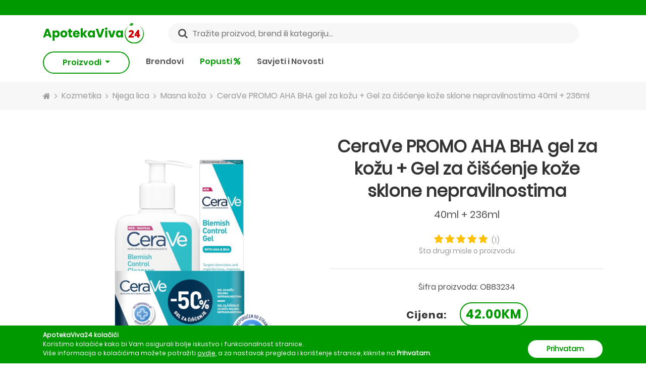

--- FILE ---
content_type: text/html; charset=utf-8
request_url: https://apotekaviva24.ba/proizvodi/cerave-promo-aha-bha-gel-za-kozu-gel-za-ciscenje-koze-sklone-nepravilnostima-40ml-236ml
body_size: 34570
content:
<!DOCTYPE html>
<html lang="bs-BA">
<head>
	<link rel="preconnect" href="https://cdn.apotekaviva24.ba" crossorigin>
    <link rel="dns-prefetch" href="https://cdn.apotekaviva24.ba">
	<link rel="preload" href="https://apotekaviva24.ba/fonts/Poppins-Regular.ttf" as="font" type="font/ttf" crossorigin="anonymous">
            <link rel="preload" href="https://apotekaviva24.ba/fonts/Poppins-SemiBold.ttf" as="font" type="font/ttf" crossorigin="anonymous">
            <link rel="preload" href="https://apotekaviva24.ba/fonts/Poppins-Bold.ttf" as="font" type="font/ttf" crossorigin="anonymous">
    
	
	<script>
		window.dataLayer = window.dataLayer || [];

			</script>

		<script>
		dataLayer.push({
			ads: null
		}); // Clear the previous ads object.
		dataLayer.push({
			ecommerce: null
		}); // Clear the previous ecommerce object.
		dataLayer.push({
			event: 'view_item',

			// Google Dynamic Remarketing values
			ads: {
				value: 42,
				items: [{
					id: 3470,
					google_business_vertical: 'custom'
				}]
			},

			// GA4 values
			ecommerce: {
				currency: 'BAM',
				value: 42,
				items: [{
					item_id: 3470,
					item_name: 'CeraVe PROMO AHA BHA gel za kožu + Gel za čišćenje kože sklone nepravilnostima 40ml + 236ml',
					currency: 'BAM',
					item_brand: 'CeraVe',
					location_id: 'ChIJTTMviO9IYUcRDYkZWEDmylQ',
					price: 42,
					quantity: 1,
					index: 0,

										item_category: 'Kozmetika',
					
											item_category2: 'Njega lica',
					
											item_category3: 'Masna koža'
									}]
			}
		});
	</script>

			<!-- Google Tag Manager -->
<script>(function(w,d,s,l,i){w[l]=w[l]||[];w[l].push({'gtm.start':
    new Date().getTime(),event:'gtm.js'});var f=d.getElementsByTagName(s)[0],
    j=d.createElement(s),dl=l!='dataLayer'?'&l='+l:'';j.async=true;j.src=
    'https://www.googletagmanager.com/gtm.js?id='+i+dl;f.parentNode.insertBefore(j,f);
    })(window,document,'script','dataLayer','GTM-MZVPKPH');</script>
<!-- End Google Tag Manager -->		<meta name="facebook-domain-verification" content="zdl4kz2iti5u8jwmybucjqb0ebgq11"/>
		<meta name="google-site-verification" content="kVAtGB19A_Z2hnjCxLNuGrzUYjWQl6K4jvOw83dO7i0"/>
	
	<title>			CeraVe PROMO AHA BHA gel za kožu + Gel za čišćenje kože sklone nepravilnostima 40ml + 236ml - ApotekaViva24
		 </title>

	<meta charset="utf-8">
	<meta http-equiv="content-type" content="text/html; charset=UTF-8">
	<meta http-equiv="X-UA-Compatible" content="IE=edge">
	<meta http-equiv="cleartype" content="on"/>
	<meta name="HandheldFriendly" content="true">

	<!-- Mobile meta tags -->
	<meta name="mobile-web-app-capable" content="yes">
	<meta name="apple-mobile-web-app-capable" content="yes">
	<meta name="application-name" content="ApotekaViva24">
	<meta name="apple-mobile-web-app-title" content="ApotekaViva24">
	<meta name="msapplication-starturl" content="/">
	<meta name="viewport" content="width=device-width, initial-scale=1, maximum-scale=5, shrink-to-fit=no">

	<!-- Favicons -->
	<link rel="apple-touch-icon" sizes="180x180" href="https://apotekaviva24.ba/images/favicon/apple-touch-icon.png">
	<link rel="icon" type="image/png" sizes="32x32" href="https://apotekaviva24.ba/images/favicon/favicon-32x32.png">
	<link rel="icon" type="image/png" sizes="16x16" href="https://apotekaviva24.ba/images/favicon/favicon-16x16.png">
	<link rel="manifest" href="https://apotekaviva24.ba/images/favicon/site.webmanifest">

	<!-- Chrome, Firefox OS and Opera -->
	<meta name="theme-color" content="#009900">
	<!-- Windows Phone -->
	<meta name="msapplication-navbutton-color" content="#009900">
	<!-- iOS Safari -->
	<meta name="apple-mobile-web-app-status-bar-style" content="#009900">

			<meta name="description" content="CeraVe PROMO AHA BHA gel za kožu + Gel za čišćenje kože sklone nepravilnostima 40ml + 236ml za 42.00KM uz dostavu 5KM, samo na ApotekaViva24. Naruči ONLINE."/>
	
	<meta name="language" content="bs"/>
	<link rel="canonical" href="https://apotekaviva24.ba/proizvodi/cerave-promo-aha-bha-gel-za-kozu-gel-za-ciscenje-koze-sklone-nepravilnostima-40ml-236ml"/>

	<meta property="og:title" content="ApotekaViva24">
<meta property="og:description" content="Naruči svoje omiljene proizvode uz dostavu od 5KM u sve gradove BIH.">
<meta property="og:url" content="https://apotekaviva24.ba/proizvodi/cerave-promo-aha-bha-gel-za-kozu-gel-za-ciscenje-koze-sklone-nepravilnostima-40ml-236ml">
<meta property="og:type" content="website">
<meta property="og:site_name" content="ApotekaViva24">
<meta property="og:locale" content="bs_BA">
<meta property="og:image" content="https://apotekaviva24.ba/images/viva-opengraph.png">
<meta property="og:image:width" content="500">
<meta property="og:image:height" content="500">
<meta property="og:image:alt" content="ApotekaViva24">


			<meta name="robots" content="index,follow"/>
	
	<!-- CSRF Token -->
	<meta name="csrf-token" content="l7HSchZPeHPBJg7MYKAexXLWzcjuqQwS6x2hiZ1K">

	<link rel="icon" type="image/png" href="https://apotekaviva24.ba/favicon.ico"/>
	<!-- Styles -->
	<link href="/css/app/app.css?id=9a8ce594ed17143621002bee7bd5e44f" rel="stylesheet">

	<script type="text/javascript">
		window.Laravel = {"authenticated":false,"csrfToken":"l7HSchZPeHPBJg7MYKAexXLWzcjuqQwS6x2hiZ1K","baseUrl":"https:\/\/apotekaviva24.ba","gid":"56C07147-C6B8-1522-F323-E4E725092C0E","free_shipping_threshold":50,"free_shipping_threshold_alert":25,"lowest_shipping_cost":5,"phone":"+38737536051","phone_short":"037 536 051","meilisearch_host":"https:\/\/search.apotekaviva24.ba","meilisearch_search_key":"2dd0f7b1659568febf07c1cb8e2d07923a23f563cb92bbc058809029841ce04f"}	</script>
</head>
<body>
	<!-- Google Tag Manager (noscript) -->
<noscript><iframe src="https://www.googletagmanager.com/ns.html?id=GTM-MZVPKPH"
    height="0" width="0" style="display:none;visibility:hidden"></iframe></noscript>
<!-- End Google Tag Manager (noscript) -->
<div id="app">
			<div class="top-bar">
    <header-alert 
        admin-link="https://apotekaviva24.ba/admin"
        locations-link="https://apotekaviva24.ba/lokacije"
        register-link="https://apotekaviva24.ba/registracija"
        login-link="https://apotekaviva24.ba/prijava"
        settings-link="https://apotekaviva24.ba/korisnik/postavke"
        logout-link="https://apotekaviva24.ba/odjava"
        :show-admin-link="false"
    ></header-alert>
</div>

<div class="header-wrap mb-lg-3">
    <header class="header container-xl">
        <div class="d-flex justify-content-between align-items-center">
            <div class="d-inline-block d-lg-none col p-0 btn-show-menu-mobile hamburger hamburger--squeeze">
                <span class="hamburger-box">
                    <span class="hamburger-inner"></span>
                </span>
            </div>
            <div class="col p-0 header-logo">
                <a href="https://apotekaviva24.ba">
                    <img src="https://apotekaviva24.ba/images/logos/horizontal-logo.svg" alt="ApotekaViva24">
                </a>
            </div>
            <div class="d-none d-lg-block search-field w-100 mx-5" @click="$eventBus.$emit('openSearchModal')">
                <input class="px-5 w-100" type="text" placeholder="Tražite proizvod, brend ili kategoriju..." value="">
                <i class="fa fa-search" aria-hidden="true"></i>
            </div>
            <div class="col p-0 d-flex align-items-center justify-content-end">
                <div class="d-lg-none icon-header-item pr-3" @click="$eventBus.$emit('openSearchModal')" id="header-search-icon">
                    <i class="fa fa-search icon-header-search" aria-hidden="true"></i>
                </div>
                <header-cart ></header-cart>
            </div>
        </div>
        <div class="mobile-menu">
    <div class="jquery-accordion-menu">
        <nav class="nav-drill">
            <ul class="nav-items nav-level-1">
                                                            <li class="nav-item  nav-expand ">
                                                            <span class="nav-link first-level nav-expand-link">
                                    Kozmetika
                                    <i class="fa fa-chevron-right" aria-hidden="true"></i>
                                </span>
                                                                                        <ul class="nav-items nav-expand-content nav-level-2">
                                    <li class="nav-item nav-back d-flex justify-content-between">
                                        <a class="nav-link see-all" href="https://apotekaviva24.ba/kategorije/kozmetika">Vidi sve</a>
                                    </li>
                                                                            <li class="nav-item  nav-expand ">
                                                                                            <span class="nav-link nav-expand-link">
                                                    Njega lica
                                                    <i class="fa fa-chevron-right" aria-hidden="true"></i>
                                                </span>
                                                                                                                                        <ul class="nav-items nav-expand-content nav-level-3">
                                                    <li class="nav-item nav-back d-flex justify-content-between">
                                                        <a class="nav-link see-all" href="https://apotekaviva24.ba/kategorije/njega-lica">Vidi sve</a>
                                                    </li>
                                                                                                            <li class="nav-item">
                                                            <a class="nav-link" href="https://apotekaviva24.ba/kategorije/anti-age">
                                                                Anti age
                                                            </a>
                                                        </li>
                                                                                                            <li class="nav-item">
                                                            <a class="nav-link" href="https://apotekaviva24.ba/kategorije/suha-koza">
                                                                Suha koža
                                                            </a>
                                                        </li>
                                                                                                            <li class="nav-item">
                                                            <a class="nav-link" href="https://apotekaviva24.ba/kategorije/hidratacija-lica">
                                                                Hidratacija lica
                                                            </a>
                                                        </li>
                                                                                                            <li class="nav-item">
                                                            <a class="nav-link" href="https://apotekaviva24.ba/kategorije/maske-za-lice">
                                                                Maske za lice
                                                            </a>
                                                        </li>
                                                                                                            <li class="nav-item">
                                                            <a class="nav-link" href="https://apotekaviva24.ba/kategorije/serumi-i-boosteri">
                                                                Serumi i boosteri
                                                            </a>
                                                        </li>
                                                                                                            <li class="nav-item">
                                                            <a class="nav-link" href="https://apotekaviva24.ba/kategorije/ciscenje-lica">
                                                                Čišćenje lica
                                                            </a>
                                                        </li>
                                                                                                            <li class="nav-item">
                                                            <a class="nav-link" href="https://apotekaviva24.ba/kategorije/hiperpigmentacija">
                                                                Hiperpigmentacija
                                                            </a>
                                                        </li>
                                                                                                            <li class="nav-item">
                                                            <a class="nav-link" href="https://apotekaviva24.ba/kategorije/piling">
                                                                Piling
                                                            </a>
                                                        </li>
                                                                                                            <li class="nav-item">
                                                            <a class="nav-link" href="https://apotekaviva24.ba/kategorije/njega-usana">
                                                                Njega usana
                                                            </a>
                                                        </li>
                                                                                                            <li class="nav-item">
                                                            <a class="nav-link" href="https://apotekaviva24.ba/kategorije/osjetljiva-koza-lica">
                                                                Osjetljiva koža lica
                                                            </a>
                                                        </li>
                                                                                                            <li class="nav-item">
                                                            <a class="nav-link" href="https://apotekaviva24.ba/kategorije/masna-koza">
                                                                Masna koža
                                                            </a>
                                                        </li>
                                                                                                            <li class="nav-item">
                                                            <a class="nav-link" href="https://apotekaviva24.ba/kategorije/normalna-do-mjesovita-koza">
                                                                Normalna do mješovita koža
                                                            </a>
                                                        </li>
                                                                                                            <li class="nav-item">
                                                            <a class="nav-link" href="https://apotekaviva24.ba/kategorije/njega-oko-ociju">
                                                                Njega oko očiju
                                                            </a>
                                                        </li>
                                                                                                            <li class="nav-item">
                                                            <a class="nav-link" href="https://apotekaviva24.ba/kategorije/piling-za-lice">
                                                                Piling za lice
                                                            </a>
                                                        </li>
                                                                                                            <li class="nav-item">
                                                            <a class="nav-link" href="https://apotekaviva24.ba/kategorije/bb-i-cc-kreme-za-lice">
                                                                BB i CC kreme za lice
                                                            </a>
                                                        </li>
                                                                                                    </ul>
                                                                                    </li>
                                                                            <li class="nav-item  nav-expand ">
                                                                                            <span class="nav-link nav-expand-link">
                                                    Njega tijela
                                                    <i class="fa fa-chevron-right" aria-hidden="true"></i>
                                                </span>
                                                                                                                                        <ul class="nav-items nav-expand-content nav-level-3">
                                                    <li class="nav-item nav-back d-flex justify-content-between">
                                                        <a class="nav-link see-all" href="https://apotekaviva24.ba/kategorije/njega-tijela">Vidi sve</a>
                                                    </li>
                                                                                                            <li class="nav-item">
                                                            <a class="nav-link" href="https://apotekaviva24.ba/kategorije/dezodoransi">
                                                                Dezodoransi
                                                            </a>
                                                        </li>
                                                                                                            <li class="nav-item">
                                                            <a class="nav-link" href="https://apotekaviva24.ba/kategorije/tusiranje-i-kupanje">
                                                                Tuširanje i kupanje
                                                            </a>
                                                        </li>
                                                                                                            <li class="nav-item">
                                                            <a class="nav-link" href="https://apotekaviva24.ba/kategorije/hidratacija-koze-tijela">
                                                                Hidratacija kože tijela
                                                            </a>
                                                        </li>
                                                                                                            <li class="nav-item">
                                                            <a class="nav-link" href="https://apotekaviva24.ba/kategorije/njega-ruku">
                                                                Njega ruku
                                                            </a>
                                                        </li>
                                                                                                            <li class="nav-item">
                                                            <a class="nav-link" href="https://apotekaviva24.ba/kategorije/njega-stopala">
                                                                Njega stopala
                                                            </a>
                                                        </li>
                                                                                                            <li class="nav-item">
                                                            <a class="nav-link" href="https://apotekaviva24.ba/kategorije/strije-celulit-i-oziljci">
                                                                Strije, celulit i ožiljci
                                                            </a>
                                                        </li>
                                                                                                            <li class="nav-item">
                                                            <a class="nav-link" href="https://apotekaviva24.ba/kategorije/kreme-za-tijelo">
                                                                Kreme za tijelo
                                                            </a>
                                                        </li>
                                                                                                            <li class="nav-item">
                                                            <a class="nav-link" href="https://apotekaviva24.ba/kategorije/suha-koza-tijela">
                                                                Suha koža tijela
                                                            </a>
                                                        </li>
                                                                                                            <li class="nav-item">
                                                            <a class="nav-link" href="https://apotekaviva24.ba/kategorije/atopijski-dermatitis">
                                                                Atopijski dermatitis
                                                            </a>
                                                        </li>
                                                                                                            <li class="nav-item">
                                                            <a class="nav-link" href="https://apotekaviva24.ba/kategorije/higijena-tijela">
                                                                Higijena tijela
                                                            </a>
                                                        </li>
                                                                                                            <li class="nav-item">
                                                            <a class="nav-link" href="https://apotekaviva24.ba/kategorije/piling-tijela">
                                                                Piling tijela
                                                            </a>
                                                        </li>
                                                                                                            <li class="nav-item">
                                                            <a class="nav-link" href="https://apotekaviva24.ba/kategorije/njega-noktiju">
                                                                Njega noktiju
                                                            </a>
                                                        </li>
                                                                                                            <li class="nav-item">
                                                            <a class="nav-link" href="https://apotekaviva24.ba/kategorije/intimna-njega-1">
                                                                Intimna njega
                                                            </a>
                                                        </li>
                                                                                                    </ul>
                                                                                    </li>
                                                                            <li class="nav-item  nav-expand ">
                                                                                            <span class="nav-link nav-expand-link">
                                                    Njega kose
                                                    <i class="fa fa-chevron-right" aria-hidden="true"></i>
                                                </span>
                                                                                                                                        <ul class="nav-items nav-expand-content nav-level-3">
                                                    <li class="nav-item nav-back d-flex justify-content-between">
                                                        <a class="nav-link see-all" href="https://apotekaviva24.ba/kategorije/njega-kose">Vidi sve</a>
                                                    </li>
                                                                                                            <li class="nav-item">
                                                            <a class="nav-link" href="https://apotekaviva24.ba/kategorije/ispadanje-kose">
                                                                Ispadanje kose
                                                            </a>
                                                        </li>
                                                                                                            <li class="nav-item">
                                                            <a class="nav-link" href="https://apotekaviva24.ba/kategorije/samponi">
                                                                Šamponi
                                                            </a>
                                                        </li>
                                                                                                            <li class="nav-item">
                                                            <a class="nav-link" href="https://apotekaviva24.ba/kategorije/perut">
                                                                Perut
                                                            </a>
                                                        </li>
                                                                                                            <li class="nav-item">
                                                            <a class="nav-link" href="https://apotekaviva24.ba/kategorije/tretmani-za-vlasiste">
                                                                Tretmani za vlasište
                                                            </a>
                                                        </li>
                                                                                                            <li class="nav-item">
                                                            <a class="nav-link" href="https://apotekaviva24.ba/kategorije/maske-za-kosu">
                                                                Maske za kosu
                                                            </a>
                                                        </li>
                                                                                                            <li class="nav-item">
                                                            <a class="nav-link" href="https://apotekaviva24.ba/kategorije/balzami-za-kosu">
                                                                Balzami za kosu
                                                            </a>
                                                        </li>
                                                                                                            <li class="nav-item">
                                                            <a class="nav-link" href="https://apotekaviva24.ba/kategorije/boje-za-kosu">
                                                                Boje za kosu
                                                            </a>
                                                        </li>
                                                                                                            <li class="nav-item">
                                                            <a class="nav-link" href="https://apotekaviva24.ba/kategorije/masna-kosa">
                                                                Masna kosa
                                                            </a>
                                                        </li>
                                                                                                            <li class="nav-item">
                                                            <a class="nav-link" href="https://apotekaviva24.ba/kategorije/perut-i-svrbez-vlasista">
                                                                Perut i svrbež vlasišta
                                                            </a>
                                                        </li>
                                                                                                            <li class="nav-item">
                                                            <a class="nav-link" href="https://apotekaviva24.ba/kategorije/suha-tanka-i-ostecena-kosa">
                                                                Suha, tanka i oštećena kosa
                                                            </a>
                                                        </li>
                                                                                                            <li class="nav-item">
                                                            <a class="nav-link" href="https://apotekaviva24.ba/kategorije/normalna-kosa">
                                                                Normalna kosa
                                                            </a>
                                                        </li>
                                                                                                    </ul>
                                                                                    </li>
                                                                            <li class="nav-item  nav-expand ">
                                                                                            <span class="nav-link nav-expand-link">
                                                    Dekorativna kozmetika
                                                    <i class="fa fa-chevron-right" aria-hidden="true"></i>
                                                </span>
                                                                                                                                        <ul class="nav-items nav-expand-content nav-level-3">
                                                    <li class="nav-item nav-back d-flex justify-content-between">
                                                        <a class="nav-link see-all" href="https://apotekaviva24.ba/kategorije/dekorativna-kozmetika">Vidi sve</a>
                                                    </li>
                                                                                                            <li class="nav-item">
                                                            <a class="nav-link" href="https://apotekaviva24.ba/kategorije/puderi">
                                                                Puderi
                                                            </a>
                                                        </li>
                                                                                                            <li class="nav-item">
                                                            <a class="nav-link" href="https://apotekaviva24.ba/kategorije/maskare">
                                                                Maskare
                                                            </a>
                                                        </li>
                                                                                                            <li class="nav-item">
                                                            <a class="nav-link" href="https://apotekaviva24.ba/kategorije/korektori">
                                                                Korektori
                                                            </a>
                                                        </li>
                                                                                                            <li class="nav-item">
                                                            <a class="nav-link" href="https://apotekaviva24.ba/kategorije/obojeni-balzami-za-usne">
                                                                Obojeni balzami za usne
                                                            </a>
                                                        </li>
                                                                                                            <li class="nav-item">
                                                            <a class="nav-link" href="https://apotekaviva24.ba/kategorije/lakovi-za-nokte">
                                                                Lakovi za nokte
                                                            </a>
                                                        </li>
                                                                                                    </ul>
                                                                                    </li>
                                                                            <li class="nav-item  nav-expand ">
                                                                                            <span class="nav-link nav-expand-link">
                                                    Stanja kože
                                                    <i class="fa fa-chevron-right" aria-hidden="true"></i>
                                                </span>
                                                                                                                                        <ul class="nav-items nav-expand-content nav-level-3">
                                                    <li class="nav-item nav-back d-flex justify-content-between">
                                                        <a class="nav-link see-all" href="https://apotekaviva24.ba/kategorije/stanja-koze">Vidi sve</a>
                                                    </li>
                                                                                                            <li class="nav-item">
                                                            <a class="nav-link" href="https://apotekaviva24.ba/kategorije/akne">
                                                                Akne
                                                            </a>
                                                        </li>
                                                                                                    </ul>
                                                                                    </li>
                                                                            <li class="nav-item  nav-expand ">
                                                                                            <span class="nav-link nav-expand-link">
                                                    Sunčanje
                                                    <i class="fa fa-chevron-right" aria-hidden="true"></i>
                                                </span>
                                                                                                                                        <ul class="nav-items nav-expand-content nav-level-3">
                                                    <li class="nav-item nav-back d-flex justify-content-between">
                                                        <a class="nav-link see-all" href="https://apotekaviva24.ba/kategorije/suncanje">Vidi sve</a>
                                                    </li>
                                                                                                            <li class="nav-item">
                                                            <a class="nav-link" href="https://apotekaviva24.ba/kategorije/priprema-za-sunce">
                                                                Priprema za sunce
                                                            </a>
                                                        </li>
                                                                                                            <li class="nav-item">
                                                            <a class="nav-link" href="https://apotekaviva24.ba/kategorije/zastita-za-suncanje-djece">
                                                                Zaštita za sunčanje djece
                                                            </a>
                                                        </li>
                                                                                                            <li class="nav-item">
                                                            <a class="nav-link" href="https://apotekaviva24.ba/kategorije/zastita-od-sunca">
                                                                Zaštita od sunca
                                                            </a>
                                                        </li>
                                                                                                            <li class="nav-item">
                                                            <a class="nav-link" href="https://apotekaviva24.ba/kategorije/poslije-suncanja">
                                                                Poslije sunčanja
                                                            </a>
                                                        </li>
                                                                                                            <li class="nav-item">
                                                            <a class="nav-link" href="https://apotekaviva24.ba/kategorije/samotamnjenje">
                                                                Samotamnjenje
                                                            </a>
                                                        </li>
                                                                                                    </ul>
                                                                                    </li>
                                                                            <li class="nav-item ">
                                                                                            <a class="nav-link" href="https://apotekaviva24.ba/kategorije/cerave-promo-30">
                                                    CeraVe Promo -30%
                                                </a>
                                                                                                                                </li>
                                                                            <li class="nav-item ">
                                                                                            <a class="nav-link" href="https://apotekaviva24.ba/kategorije/lrp-effaclar-30">
                                                    LRP Effaclar -30%
                                                </a>
                                                                                                                                </li>
                                                                    </ul>
                                                    </li>
                                            <li class="nav-item  nav-expand ">
                                                            <span class="nav-link first-level nav-expand-link">
                                    Dodaci prehrani
                                    <i class="fa fa-chevron-right" aria-hidden="true"></i>
                                </span>
                                                                                        <ul class="nav-items nav-expand-content nav-level-2">
                                    <li class="nav-item nav-back d-flex justify-content-between">
                                        <a class="nav-link see-all" href="https://apotekaviva24.ba/kategorije/dodaci-prehrani">Vidi sve</a>
                                    </li>
                                                                            <li class="nav-item  nav-expand ">
                                                                                            <span class="nav-link nav-expand-link">
                                                    Vitamini i minerali
                                                    <i class="fa fa-chevron-right" aria-hidden="true"></i>
                                                </span>
                                                                                                                                        <ul class="nav-items nav-expand-content nav-level-3">
                                                    <li class="nav-item nav-back d-flex justify-content-between">
                                                        <a class="nav-link see-all" href="https://apotekaviva24.ba/kategorije/vitamini-i-minerali">Vidi sve</a>
                                                    </li>
                                                                                                            <li class="nav-item">
                                                            <a class="nav-link" href="https://apotekaviva24.ba/kategorije/kosa-koza-nokti">
                                                                Kosa, koža, nokti
                                                            </a>
                                                        </li>
                                                                                                            <li class="nav-item">
                                                            <a class="nav-link" href="https://apotekaviva24.ba/kategorije/vitamin-d">
                                                                Vitamin D
                                                            </a>
                                                        </li>
                                                                                                            <li class="nav-item">
                                                            <a class="nav-link" href="https://apotekaviva24.ba/kategorije/magnezij">
                                                                Magnezij
                                                            </a>
                                                        </li>
                                                                                                            <li class="nav-item">
                                                            <a class="nav-link" href="https://apotekaviva24.ba/kategorije/selen">
                                                                Selen
                                                            </a>
                                                        </li>
                                                                                                            <li class="nav-item">
                                                            <a class="nav-link" href="https://apotekaviva24.ba/kategorije/vitamin-c">
                                                                Vitamin C
                                                            </a>
                                                        </li>
                                                                                                            <li class="nav-item">
                                                            <a class="nav-link" href="https://apotekaviva24.ba/kategorije/kalcij">
                                                                Kalcij
                                                            </a>
                                                        </li>
                                                                                                            <li class="nav-item">
                                                            <a class="nav-link" href="https://apotekaviva24.ba/kategorije/cink">
                                                                Cink
                                                            </a>
                                                        </li>
                                                                                                            <li class="nav-item">
                                                            <a class="nav-link" href="https://apotekaviva24.ba/kategorije/energija">
                                                                Energija
                                                            </a>
                                                        </li>
                                                                                                    </ul>
                                                                                    </li>
                                                                            <li class="nav-item  nav-expand ">
                                                                                            <span class="nav-link nav-expand-link">
                                                    Masne kiseline
                                                    <i class="fa fa-chevron-right" aria-hidden="true"></i>
                                                </span>
                                                                                                                                        <ul class="nav-items nav-expand-content nav-level-3">
                                                    <li class="nav-item nav-back d-flex justify-content-between">
                                                        <a class="nav-link see-all" href="https://apotekaviva24.ba/kategorije/masne-kiseline">Vidi sve</a>
                                                    </li>
                                                                                                            <li class="nav-item">
                                                            <a class="nav-link" href="https://apotekaviva24.ba/kategorije/omega">
                                                                Omega
                                                            </a>
                                                        </li>
                                                                                                    </ul>
                                                                                    </li>
                                                                            <li class="nav-item ">
                                                                                            <a class="nav-link" href="https://apotekaviva24.ba/kategorije/regulacija-tjelesne-mase">
                                                    Regulacija tjelesne mase
                                                </a>
                                                                                                                                </li>
                                                                            <li class="nav-item ">
                                                                                            <a class="nav-link" href="https://apotekaviva24.ba/kategorije/prirodni-sokovi">
                                                    Prirodni sokovi
                                                </a>
                                                                                                                                </li>
                                                                            <li class="nav-item ">
                                                                                            <a class="nav-link" href="https://apotekaviva24.ba/kategorije/medovi">
                                                    Medovi
                                                </a>
                                                                                                                                </li>
                                                                            <li class="nav-item ">
                                                                                            <a class="nav-link" href="https://apotekaviva24.ba/kategorije/kolagen">
                                                    Kolagen
                                                </a>
                                                                                                                                </li>
                                                                            <li class="nav-item ">
                                                                                            <a class="nav-link" href="https://apotekaviva24.ba/kategorije/antioksidansi-1">
                                                    Antioksidansi
                                                </a>
                                                                                                                                </li>
                                                                            <li class="nav-item ">
                                                                                            <a class="nav-link" href="https://apotekaviva24.ba/kategorije/plodnost">
                                                    Plodnost
                                                </a>
                                                                                                                                </li>
                                                                    </ul>
                                                    </li>
                                            <li class="nav-item  nav-expand ">
                                                            <span class="nav-link first-level nav-expand-link">
                                    Medicinska oprema
                                    <i class="fa fa-chevron-right" aria-hidden="true"></i>
                                </span>
                                                                                        <ul class="nav-items nav-expand-content nav-level-2">
                                    <li class="nav-item nav-back d-flex justify-content-between">
                                        <a class="nav-link see-all" href="https://apotekaviva24.ba/kategorije/medicinska-oprema">Vidi sve</a>
                                    </li>
                                                                            <li class="nav-item ">
                                                                                            <a class="nav-link" href="https://apotekaviva24.ba/kategorije/inhalatori">
                                                    Inhalatori
                                                </a>
                                                                                                                                </li>
                                                                            <li class="nav-item ">
                                                                                            <a class="nav-link" href="https://apotekaviva24.ba/kategorije/obuca">
                                                    Obuća
                                                </a>
                                                                                                                                </li>
                                                                            <li class="nav-item ">
                                                                                            <a class="nav-link" href="https://apotekaviva24.ba/kategorije/tlakomjeri">
                                                    Tlakomjeri
                                                </a>
                                                                                                                                </li>
                                                                            <li class="nav-item ">
                                                                                            <a class="nav-link" href="https://apotekaviva24.ba/kategorije/toplomjeri">
                                                    Toplomjeri
                                                </a>
                                                                                                                                </li>
                                                                            <li class="nav-item ">
                                                                                            <a class="nav-link" href="https://apotekaviva24.ba/kategorije/trakice-za-mjerenje-glukoze">
                                                    Trakice za mjerenje glukoze
                                                </a>
                                                                                                                                </li>
                                                                            <li class="nav-item ">
                                                                                            <a class="nav-link" href="https://apotekaviva24.ba/kategorije/kucni-testovi">
                                                    Kućni testovi
                                                </a>
                                                                                                                                </li>
                                                                            <li class="nav-item ">
                                                                                            <a class="nav-link" href="https://apotekaviva24.ba/kategorije/aspiratori-za-nos">
                                                    Aspiratori za nos
                                                </a>
                                                                                                                                </li>
                                                                    </ul>
                                                    </li>
                                            <li class="nav-item ">
                                                            <a class="nav-link first-level" href="https://apotekaviva24.ba/kategorije/promo-pakiranja">
                                    Promo pakiranja
                                </a>
                                                                                </li>
                                            <li class="nav-item  nav-expand ">
                                                            <span class="nav-link first-level nav-expand-link">
                                    Mame i bebe
                                    <i class="fa fa-chevron-right" aria-hidden="true"></i>
                                </span>
                                                                                        <ul class="nav-items nav-expand-content nav-level-2">
                                    <li class="nav-item nav-back d-flex justify-content-between">
                                        <a class="nav-link see-all" href="https://apotekaviva24.ba/kategorije/mame-i-bebe">Vidi sve</a>
                                    </li>
                                                                            <li class="nav-item  nav-expand ">
                                                                                            <span class="nav-link nav-expand-link">
                                                    Zdravlje djeteta
                                                    <i class="fa fa-chevron-right" aria-hidden="true"></i>
                                                </span>
                                                                                                                                        <ul class="nav-items nav-expand-content nav-level-3">
                                                    <li class="nav-item nav-back d-flex justify-content-between">
                                                        <a class="nav-link see-all" href="https://apotekaviva24.ba/kategorije/zdravlje-djeteta">Vidi sve</a>
                                                    </li>
                                                                                                            <li class="nav-item">
                                                            <a class="nav-link" href="https://apotekaviva24.ba/kategorije/jacanje-imuniteta">
                                                                Jačanje imuniteta
                                                            </a>
                                                        </li>
                                                                                                            <li class="nav-item">
                                                            <a class="nav-link" href="https://apotekaviva24.ba/kategorije/vodene-kozice">
                                                                Vodene kozice
                                                            </a>
                                                        </li>
                                                                                                            <li class="nav-item">
                                                            <a class="nav-link" href="https://apotekaviva24.ba/kategorije/probavni-sistem">
                                                                Probavni sistem
                                                            </a>
                                                        </li>
                                                                                                    </ul>
                                                                                    </li>
                                                                            <li class="nav-item  nav-expand ">
                                                                                            <span class="nav-link nav-expand-link">
                                                    Njega kože djeteta
                                                    <i class="fa fa-chevron-right" aria-hidden="true"></i>
                                                </span>
                                                                                                                                        <ul class="nav-items nav-expand-content nav-level-3">
                                                    <li class="nav-item nav-back d-flex justify-content-between">
                                                        <a class="nav-link see-all" href="https://apotekaviva24.ba/kategorije/njega-koze-djeteta">Vidi sve</a>
                                                    </li>
                                                                                                            <li class="nav-item">
                                                            <a class="nav-link" href="https://apotekaviva24.ba/kategorije/tjemenica">
                                                                Tjemenica
                                                            </a>
                                                        </li>
                                                                                                            <li class="nav-item">
                                                            <a class="nav-link" href="https://apotekaviva24.ba/kategorije/kozmetika-za-bebe">
                                                                Kozmetika za bebe
                                                            </a>
                                                        </li>
                                                                                                    </ul>
                                                                                    </li>
                                                                            <li class="nav-item ">
                                                                                            <a class="nav-link" href="https://apotekaviva24.ba/kategorije/hrana-za-djecu">
                                                    Hrana za djecu
                                                </a>
                                                                                                                                </li>
                                                                            <li class="nav-item  nav-expand ">
                                                                                            <span class="nav-link nav-expand-link">
                                                    Trudnoća i dojenje
                                                    <i class="fa fa-chevron-right" aria-hidden="true"></i>
                                                </span>
                                                                                                                                        <ul class="nav-items nav-expand-content nav-level-3">
                                                    <li class="nav-item nav-back d-flex justify-content-between">
                                                        <a class="nav-link see-all" href="https://apotekaviva24.ba/kategorije/trudnoca-i-dojenje">Vidi sve</a>
                                                    </li>
                                                                                                            <li class="nav-item">
                                                            <a class="nav-link" href="https://apotekaviva24.ba/kategorije/dude-varalice">
                                                                Dude varalice
                                                            </a>
                                                        </li>
                                                                                                            <li class="nav-item">
                                                            <a class="nav-link" href="https://apotekaviva24.ba/kategorije/sisaci">
                                                                Sisači
                                                            </a>
                                                        </li>
                                                                                                            <li class="nav-item">
                                                            <a class="nav-link" href="https://apotekaviva24.ba/kategorije/bocice">
                                                                Bočice
                                                            </a>
                                                        </li>
                                                                                                            <li class="nav-item">
                                                            <a class="nav-link" href="https://apotekaviva24.ba/kategorije/baby-program">
                                                                Baby program
                                                            </a>
                                                        </li>
                                                                                                            <li class="nav-item">
                                                            <a class="nav-link" href="https://apotekaviva24.ba/kategorije/dodaci-prehranii">
                                                                Dodaci prehranii
                                                            </a>
                                                        </li>
                                                                                                    </ul>
                                                                                    </li>
                                                                            <li class="nav-item ">
                                                                                            <a class="nav-link" href="https://apotekaviva24.ba/kategorije/testovi-za-trudnocu">
                                                    Testovi za trudnoću
                                                </a>
                                                                                                                                </li>
                                                                            <li class="nav-item ">
                                                                                            <a class="nav-link" href="https://apotekaviva24.ba/kategorije/igracke-za-djecu">
                                                    Igračke za djecu
                                                </a>
                                                                                                                                </li>
                                                                    </ul>
                                                    </li>
                                            <li class="nav-item  nav-expand ">
                                                            <span class="nav-link first-level nav-expand-link">
                                    Samoliječenje
                                    <i class="fa fa-chevron-right" aria-hidden="true"></i>
                                </span>
                                                                                        <ul class="nav-items nav-expand-content nav-level-2">
                                    <li class="nav-item nav-back d-flex justify-content-between">
                                        <a class="nav-link see-all" href="https://apotekaviva24.ba/kategorije/samolijecenje">Vidi sve</a>
                                    </li>
                                                                            <li class="nav-item ">
                                                                                            <a class="nav-link" href="https://apotekaviva24.ba/kategorije/intimno-zdravlje-zena">
                                                    Intimno zdravlje žena
                                                </a>
                                                                                                                                </li>
                                                                            <li class="nav-item ">
                                                                                            <a class="nav-link" href="https://apotekaviva24.ba/kategorije/stitna-zlijezda">
                                                    Štitna žlijezda
                                                </a>
                                                                                                                                </li>
                                                                            <li class="nav-item  nav-expand ">
                                                                                            <span class="nav-link nav-expand-link">
                                                    Imunitet
                                                    <i class="fa fa-chevron-right" aria-hidden="true"></i>
                                                </span>
                                                                                                                                        <ul class="nav-items nav-expand-content nav-level-3">
                                                    <li class="nav-item nav-back d-flex justify-content-between">
                                                        <a class="nav-link see-all" href="https://apotekaviva24.ba/kategorije/imunitet">Vidi sve</a>
                                                    </li>
                                                                                                            <li class="nav-item">
                                                            <a class="nav-link" href="https://apotekaviva24.ba/kategorije/beta-glukan">
                                                                Beta glukan
                                                            </a>
                                                        </li>
                                                                                                            <li class="nav-item">
                                                            <a class="nav-link" href="https://apotekaviva24.ba/kategorije/maticna-mlijec">
                                                                Matična mliječ
                                                            </a>
                                                        </li>
                                                                                                    </ul>
                                                                                    </li>
                                                                            <li class="nav-item ">
                                                                                            <a class="nav-link" href="https://apotekaviva24.ba/kategorije/probava">
                                                    Probava
                                                </a>
                                                                                                                                </li>
                                                                            <li class="nav-item ">
                                                                                            <a class="nav-link" href="https://apotekaviva24.ba/kategorije/menopauza">
                                                    Menopauza
                                                </a>
                                                                                                                                </li>
                                                                            <li class="nav-item ">
                                                                                            <a class="nav-link" href="https://apotekaviva24.ba/kategorije/ubodi-insekata">
                                                    Ubodi insekata
                                                </a>
                                                                                                                                </li>
                                                                            <li class="nav-item ">
                                                                                            <a class="nav-link" href="https://apotekaviva24.ba/kategorije/bradavice-i-kurje-oci">
                                                    Bradavice i kurje oči
                                                </a>
                                                                                                                                </li>
                                                                            <li class="nav-item ">
                                                                                            <a class="nav-link" href="https://apotekaviva24.ba/kategorije/nesanica-i-uznemirenost">
                                                    Nesanica i uznemirenost
                                                </a>
                                                                                                                                </li>
                                                                            <li class="nav-item  nav-expand ">
                                                                                            <span class="nav-link nav-expand-link">
                                                    Prehlada i gripa
                                                    <i class="fa fa-chevron-right" aria-hidden="true"></i>
                                                </span>
                                                                                                                                        <ul class="nav-items nav-expand-content nav-level-3">
                                                    <li class="nav-item nav-back d-flex justify-content-between">
                                                        <a class="nav-link see-all" href="https://apotekaviva24.ba/kategorije/prehlada-i-gripa">Vidi sve</a>
                                                    </li>
                                                                                                            <li class="nav-item">
                                                            <a class="nav-link" href="https://apotekaviva24.ba/kategorije/kasalj">
                                                                Kašalj
                                                            </a>
                                                        </li>
                                                                                                    </ul>
                                                                                    </li>
                                                                            <li class="nav-item ">
                                                                                            <a class="nav-link" href="https://apotekaviva24.ba/kategorije/jetra-i-holesterol">
                                                    Jetra i holesterol
                                                </a>
                                                                                                                                </li>
                                                                            <li class="nav-item ">
                                                                                            <a class="nav-link" href="https://apotekaviva24.ba/kategorije/zubi-i-usna-supljina">
                                                    Zubi i usna šupljina
                                                </a>
                                                                                                                                </li>
                                                                            <li class="nav-item ">
                                                                                            <a class="nav-link" href="https://apotekaviva24.ba/kategorije/kosti-i-zglobovi">
                                                    Kosti i zglobovi
                                                </a>
                                                                                                                                </li>
                                                                            <li class="nav-item ">
                                                                                            <a class="nav-link" href="https://apotekaviva24.ba/kategorije/sportske-ozljede">
                                                    Sportske ozljede
                                                </a>
                                                                                                                                </li>
                                                                            <li class="nav-item ">
                                                                                            <a class="nav-link" href="https://apotekaviva24.ba/kategorije/prostata">
                                                    Prostata
                                                </a>
                                                                                                                                </li>
                                                                            <li class="nav-item ">
                                                                                            <a class="nav-link" href="https://apotekaviva24.ba/kategorije/zdravlje-uha">
                                                    Zdravlje uha
                                                </a>
                                                                                                                                </li>
                                                                            <li class="nav-item ">
                                                                                            <a class="nav-link" href="https://apotekaviva24.ba/kategorije/zeljezo-i-krvna-slika">
                                                    Željezo i krvna slika
                                                </a>
                                                                                                                                </li>
                                                                            <li class="nav-item ">
                                                                                            <a class="nav-link" href="https://apotekaviva24.ba/kategorije/hemoroidi">
                                                    Hemoroidi
                                                </a>
                                                                                                                                </li>
                                                                            <li class="nav-item ">
                                                                                            <a class="nav-link" href="https://apotekaviva24.ba/kategorije/venska-cirkulacija">
                                                    Venska cirkulacija
                                                </a>
                                                                                                                                </li>
                                                                            <li class="nav-item ">
                                                                                            <a class="nav-link" href="https://apotekaviva24.ba/kategorije/urinarni-trakt">
                                                    Urinarni trakt
                                                </a>
                                                                                                                                </li>
                                                                            <li class="nav-item ">
                                                                                            <a class="nav-link" href="https://apotekaviva24.ba/kategorije/gljivice-na-noktima">
                                                    Gljivice na noktima
                                                </a>
                                                                                                                                </li>
                                                                            <li class="nav-item ">
                                                                                            <a class="nav-link" href="https://apotekaviva24.ba/kategorije/zdravlje-oka">
                                                    Zdravlje oka
                                                </a>
                                                                                                                                </li>
                                                                            <li class="nav-item ">
                                                                                            <a class="nav-link" href="https://apotekaviva24.ba/kategorije/kontracepcija">
                                                    Kontracepcija
                                                </a>
                                                                                                                                </li>
                                                                            <li class="nav-item ">
                                                                                            <a class="nav-link" href="https://apotekaviva24.ba/kategorije/dijabetes">
                                                    Dijabetes
                                                </a>
                                                                                                                                </li>
                                                                            <li class="nav-item ">
                                                                                            <a class="nav-link" href="https://apotekaviva24.ba/kategorije/koncentracija-i-pamcenje">
                                                    Koncentracija i pamćenje
                                                </a>
                                                                                                                                </li>
                                                                            <li class="nav-item ">
                                                                                            <a class="nav-link" href="https://apotekaviva24.ba/kategorije/kardiovaskularni-sistem">
                                                    Kardiovaskularni sistem
                                                </a>
                                                                                                                                </li>
                                                                            <li class="nav-item ">
                                                                                            <a class="nav-link" href="https://apotekaviva24.ba/kategorije/probiotici">
                                                    Probiotici
                                                </a>
                                                                                                                                </li>
                                                                    </ul>
                                                    </li>
                                            <li class="nav-item ">
                                                            <a class="nav-link first-level" href="https://apotekaviva24.ba/kategorije/ulja">
                                    Ulja
                                </a>
                                                                                </li>
                                            <li class="nav-item ">
                                                            <a class="nav-link first-level" href="https://apotekaviva24.ba/kategorije/biljne-kapi">
                                    Biljne kapi
                                </a>
                                                                                </li>
                                            <li class="nav-item ">
                                                            <a class="nav-link first-level" href="https://apotekaviva24.ba/kategorije/outlet">
                                    Outlet
                                </a>
                                                                                </li>
                                            <li class="nav-item ">
                                                            <a class="nav-link first-level" href="https://apotekaviva24.ba/kategorije/dermokozmetika">
                                    Dermokozmetika
                                </a>
                                                                                </li>
                                            <li class="nav-item ">
                                                            <a class="nav-link first-level" href="https://apotekaviva24.ba/kategorije/putna-apoteka">
                                    Putna apoteka
                                </a>
                                                                                </li>
                                                    <hr>
                <li class="nav-item">
                    <a href="https://apotekaviva24.ba/brendovi" class="nav-link first-level">Brendovi</a>
                </li>
                <li class="nav-item">
                    <a href="https://apotekaviva24.ba/popusti" class="nav-link first-level font-weight-bold" style="color: #009900">Popusti <i class="fa fa-percent" aria-hidden="true"></i></a>
                </li>
                <li class="nav-item">
                    <a href="https://apotekaviva24.ba/savjeti-novosti" class="nav-link first-level">Savjeti i Novosti</a>
                </li>

                                <hr>
                <li class="nav-item">
                    <a href="https://apotekaviva24.ba/lokacije" class="nav-link first-level"><i class="fa fa-map-marker mr-2" aria-hidden="true"></i> Naše Apoteke</a>
                </li>
                <li class="nav-item">
                    <a href="tel:+38737536051" class="nav-link first-level"><i class="fa fa-volume-control-phone mr-2" aria-hidden="true"></i> 037 536 051</a>
                </li>
                <li class="nav-item">
                    <a href="mailto:info@apotekaviva24.ba" class="nav-link first-level"><i class="fa fa-envelope-o mr-2" aria-hidden="true"></i> info@apotekaviva24.ba</a>
                </li>
                <li class="nav-item">
                    <div class="nav-link first-level">
                        <a href="https://www.facebook.com/apotekaviva24" target="_blank" rel="noreferrer noopener" class="link pr-3"><i class="fa fa-facebook" style="font-size: 24px;"></i></a>
                        <a href="https://www.instagram.com/apotekaviva24" target="_blank" rel="noreferrer noopener" class="link"><i class="fa fa-instagram" style="font-size: 24px;"></i></a>
                    </div>
                </li>
                <li class="nav-item">
                    <div class="pt-4 px-3">
                                                    <a href="https://apotekaviva24.ba/prijava" class="btn btn-primary w-100">Prijava</a>
                            <a href="https://apotekaviva24.ba/registracija" class="btn btn-outline-primary w-100 mt-3">Registracija</a>
                                            </div>
                </li>
            </ul>
        </nav>
    </div>
</div>    </header>

    <div class="container-xl">
        <nav class="nav d-none d-lg-flex">
            <div class="dropdown show mr-3">
                <a class="nav-link dropdown-toggle" href="https://apotekaviva24.ba/proizvodi" id="dropdownMenuLink">
                    Proizvodi
                </a>

                <div class="dropdown-menu" aria-labelledby="dropdownMenuLink">
                    <ul>
                                                                                    <li>
                                    <a class="dropdown-item" href="https://apotekaviva24.ba/kategorije/kozmetika">Kozmetika</a>
                                                                            <div class="submenu flex-wrap justify-content-start">
                                                                                                                                                                                            <ul class="mb-5  mr-3 ">
                                                        <li class="mb-2 font-weight-bold">
                                                            <a href="https://apotekaviva24.ba/kategorije/njega-lica">Njega lica</a>
                                                        </li>
                                                                                                                    <li>
                                                                <a href="https://apotekaviva24.ba/kategorije/anti-age">Anti age</a>
                                                            </li>
                                                                                                                    <li>
                                                                <a href="https://apotekaviva24.ba/kategorije/suha-koza">Suha koža</a>
                                                            </li>
                                                                                                                    <li>
                                                                <a href="https://apotekaviva24.ba/kategorije/hidratacija-lica">Hidratacija lica</a>
                                                            </li>
                                                                                                                    <li>
                                                                <a href="https://apotekaviva24.ba/kategorije/maske-za-lice">Maske za lice</a>
                                                            </li>
                                                                                                                    <li>
                                                                <a href="https://apotekaviva24.ba/kategorije/serumi-i-boosteri">Serumi i boosteri</a>
                                                            </li>
                                                                                                                    <li>
                                                                <a href="https://apotekaviva24.ba/kategorije/ciscenje-lica">Čišćenje lica</a>
                                                            </li>
                                                                                                                    <li>
                                                                <a href="https://apotekaviva24.ba/kategorije/hiperpigmentacija">Hiperpigmentacija</a>
                                                            </li>
                                                                                                                    <li>
                                                                <a href="https://apotekaviva24.ba/kategorije/piling">Piling</a>
                                                            </li>
                                                                                                                    <li>
                                                                <a href="https://apotekaviva24.ba/kategorije/njega-usana">Njega usana</a>
                                                            </li>
                                                                                                                    <li>
                                                                <a href="https://apotekaviva24.ba/kategorije/osjetljiva-koza-lica">Osjetljiva koža lica</a>
                                                            </li>
                                                                                                                    <li>
                                                                <a href="https://apotekaviva24.ba/kategorije/masna-koza">Masna koža</a>
                                                            </li>
                                                                                                                    <li>
                                                                <a href="https://apotekaviva24.ba/kategorije/normalna-do-mjesovita-koza">Normalna do mješovita koža</a>
                                                            </li>
                                                                                                                    <li>
                                                                <a href="https://apotekaviva24.ba/kategorije/njega-oko-ociju">Njega oko očiju</a>
                                                            </li>
                                                                                                                    <li>
                                                                <a href="https://apotekaviva24.ba/kategorije/piling-za-lice">Piling za lice</a>
                                                            </li>
                                                                                                                    <li>
                                                                <a href="https://apotekaviva24.ba/kategorije/bb-i-cc-kreme-za-lice">BB i CC kreme za lice</a>
                                                            </li>
                                                                                                            </ul>
                                                                                                                                                                                                <ul class="mb-5  mr-3 ">
                                                        <li class="mb-2 font-weight-bold">
                                                            <a href="https://apotekaviva24.ba/kategorije/njega-tijela">Njega tijela</a>
                                                        </li>
                                                                                                                    <li>
                                                                <a href="https://apotekaviva24.ba/kategorije/dezodoransi">Dezodoransi</a>
                                                            </li>
                                                                                                                    <li>
                                                                <a href="https://apotekaviva24.ba/kategorije/tusiranje-i-kupanje">Tuširanje i kupanje</a>
                                                            </li>
                                                                                                                    <li>
                                                                <a href="https://apotekaviva24.ba/kategorije/hidratacija-koze-tijela">Hidratacija kože tijela</a>
                                                            </li>
                                                                                                                    <li>
                                                                <a href="https://apotekaviva24.ba/kategorije/njega-ruku">Njega ruku</a>
                                                            </li>
                                                                                                                    <li>
                                                                <a href="https://apotekaviva24.ba/kategorije/njega-stopala">Njega stopala</a>
                                                            </li>
                                                                                                                    <li>
                                                                <a href="https://apotekaviva24.ba/kategorije/strije-celulit-i-oziljci">Strije, celulit i ožiljci</a>
                                                            </li>
                                                                                                                    <li>
                                                                <a href="https://apotekaviva24.ba/kategorije/kreme-za-tijelo">Kreme za tijelo</a>
                                                            </li>
                                                                                                                    <li>
                                                                <a href="https://apotekaviva24.ba/kategorije/suha-koza-tijela">Suha koža tijela</a>
                                                            </li>
                                                                                                                    <li>
                                                                <a href="https://apotekaviva24.ba/kategorije/atopijski-dermatitis">Atopijski dermatitis</a>
                                                            </li>
                                                                                                                    <li>
                                                                <a href="https://apotekaviva24.ba/kategorije/higijena-tijela">Higijena tijela</a>
                                                            </li>
                                                                                                                    <li>
                                                                <a href="https://apotekaviva24.ba/kategorije/piling-tijela">Piling tijela</a>
                                                            </li>
                                                                                                                    <li>
                                                                <a href="https://apotekaviva24.ba/kategorije/njega-noktiju">Njega noktiju</a>
                                                            </li>
                                                                                                                    <li>
                                                                <a href="https://apotekaviva24.ba/kategorije/intimna-njega-1">Intimna njega</a>
                                                            </li>
                                                                                                            </ul>
                                                                                                                                                                                                <ul class="mb-5  mr-3 ">
                                                        <li class="mb-2 font-weight-bold">
                                                            <a href="https://apotekaviva24.ba/kategorije/njega-kose">Njega kose</a>
                                                        </li>
                                                                                                                    <li>
                                                                <a href="https://apotekaviva24.ba/kategorije/ispadanje-kose">Ispadanje kose</a>
                                                            </li>
                                                                                                                    <li>
                                                                <a href="https://apotekaviva24.ba/kategorije/samponi">Šamponi</a>
                                                            </li>
                                                                                                                    <li>
                                                                <a href="https://apotekaviva24.ba/kategorije/perut">Perut</a>
                                                            </li>
                                                                                                                    <li>
                                                                <a href="https://apotekaviva24.ba/kategorije/tretmani-za-vlasiste">Tretmani za vlasište</a>
                                                            </li>
                                                                                                                    <li>
                                                                <a href="https://apotekaviva24.ba/kategorije/maske-za-kosu">Maske za kosu</a>
                                                            </li>
                                                                                                                    <li>
                                                                <a href="https://apotekaviva24.ba/kategorije/balzami-za-kosu">Balzami za kosu</a>
                                                            </li>
                                                                                                                    <li>
                                                                <a href="https://apotekaviva24.ba/kategorije/boje-za-kosu">Boje za kosu</a>
                                                            </li>
                                                                                                                    <li>
                                                                <a href="https://apotekaviva24.ba/kategorije/masna-kosa">Masna kosa</a>
                                                            </li>
                                                                                                                    <li>
                                                                <a href="https://apotekaviva24.ba/kategorije/perut-i-svrbez-vlasista">Perut i svrbež vlasišta</a>
                                                            </li>
                                                                                                                    <li>
                                                                <a href="https://apotekaviva24.ba/kategorije/suha-tanka-i-ostecena-kosa">Suha, tanka i oštećena kosa</a>
                                                            </li>
                                                                                                                    <li>
                                                                <a href="https://apotekaviva24.ba/kategorije/normalna-kosa">Normalna kosa</a>
                                                            </li>
                                                                                                            </ul>
                                                                                                                                                                                                <ul class="mb-5  mr-3 ">
                                                        <li class="mb-2 font-weight-bold">
                                                            <a href="https://apotekaviva24.ba/kategorije/dekorativna-kozmetika">Dekorativna kozmetika</a>
                                                        </li>
                                                                                                                    <li>
                                                                <a href="https://apotekaviva24.ba/kategorije/puderi">Puderi</a>
                                                            </li>
                                                                                                                    <li>
                                                                <a href="https://apotekaviva24.ba/kategorije/maskare">Maskare</a>
                                                            </li>
                                                                                                                    <li>
                                                                <a href="https://apotekaviva24.ba/kategorije/korektori">Korektori</a>
                                                            </li>
                                                                                                                    <li>
                                                                <a href="https://apotekaviva24.ba/kategorije/obojeni-balzami-za-usne">Obojeni balzami za usne</a>
                                                            </li>
                                                                                                                    <li>
                                                                <a href="https://apotekaviva24.ba/kategorije/lakovi-za-nokte">Lakovi za nokte</a>
                                                            </li>
                                                                                                            </ul>
                                                                                                                                                                                                <ul class="mb-5  mr-3 ">
                                                        <li class="mb-2 font-weight-bold">
                                                            <a href="https://apotekaviva24.ba/kategorije/stanja-koze">Stanja kože</a>
                                                        </li>
                                                                                                                    <li>
                                                                <a href="https://apotekaviva24.ba/kategorije/akne">Akne</a>
                                                            </li>
                                                                                                            </ul>
                                                                                                                                                                                                <ul class="mb-5  mr-3 ">
                                                        <li class="mb-2 font-weight-bold">
                                                            <a href="https://apotekaviva24.ba/kategorije/suncanje">Sunčanje</a>
                                                        </li>
                                                                                                                    <li>
                                                                <a href="https://apotekaviva24.ba/kategorije/priprema-za-sunce">Priprema za sunce</a>
                                                            </li>
                                                                                                                    <li>
                                                                <a href="https://apotekaviva24.ba/kategorije/zastita-za-suncanje-djece">Zaštita za sunčanje djece</a>
                                                            </li>
                                                                                                                    <li>
                                                                <a href="https://apotekaviva24.ba/kategorije/zastita-od-sunca">Zaštita od sunca</a>
                                                            </li>
                                                                                                                    <li>
                                                                <a href="https://apotekaviva24.ba/kategorije/poslije-suncanja">Poslije sunčanja</a>
                                                            </li>
                                                                                                                    <li>
                                                                <a href="https://apotekaviva24.ba/kategorije/samotamnjenje">Samotamnjenje</a>
                                                            </li>
                                                                                                            </ul>
                                                                                                                                                                                                                                                                                                                                                                                                                                                                                            
                                                                                            <ul class="mb-5">
                                                                                                            <li>
                                                            <a href="https://apotekaviva24.ba/kategorije/cerave-promo-30">CeraVe Promo -30%</a>
                                                        </li>
                                                                                                            <li>
                                                            <a href="https://apotekaviva24.ba/kategorije/lrp-effaclar-30">LRP Effaclar -30%</a>
                                                        </li>
                                                                                                    </ul>
                                                                                    </div>
                                                                    </li>
                                                            <li>
                                    <a class="dropdown-item" href="https://apotekaviva24.ba/kategorije/dodaci-prehrani">Dodaci prehrani</a>
                                                                            <div class="submenu flex-wrap justify-content-start">
                                                                                                                                                                                            <ul class="mb-5  mr-3 ">
                                                        <li class="mb-2 font-weight-bold">
                                                            <a href="https://apotekaviva24.ba/kategorije/vitamini-i-minerali">Vitamini i minerali</a>
                                                        </li>
                                                                                                                    <li>
                                                                <a href="https://apotekaviva24.ba/kategorije/kosa-koza-nokti">Kosa, koža, nokti</a>
                                                            </li>
                                                                                                                    <li>
                                                                <a href="https://apotekaviva24.ba/kategorije/vitamin-d">Vitamin D</a>
                                                            </li>
                                                                                                                    <li>
                                                                <a href="https://apotekaviva24.ba/kategorije/magnezij">Magnezij</a>
                                                            </li>
                                                                                                                    <li>
                                                                <a href="https://apotekaviva24.ba/kategorije/selen">Selen</a>
                                                            </li>
                                                                                                                    <li>
                                                                <a href="https://apotekaviva24.ba/kategorije/vitamin-c">Vitamin C</a>
                                                            </li>
                                                                                                                    <li>
                                                                <a href="https://apotekaviva24.ba/kategorije/kalcij">Kalcij</a>
                                                            </li>
                                                                                                                    <li>
                                                                <a href="https://apotekaviva24.ba/kategorije/cink">Cink</a>
                                                            </li>
                                                                                                                    <li>
                                                                <a href="https://apotekaviva24.ba/kategorije/energija">Energija</a>
                                                            </li>
                                                                                                            </ul>
                                                                                                                                                                                                <ul class="mb-5  mr-3 ">
                                                        <li class="mb-2 font-weight-bold">
                                                            <a href="https://apotekaviva24.ba/kategorije/masne-kiseline">Masne kiseline</a>
                                                        </li>
                                                                                                                    <li>
                                                                <a href="https://apotekaviva24.ba/kategorije/omega">Omega</a>
                                                            </li>
                                                                                                            </ul>
                                                                                                                                                                                                                                                                                                                                                                                                                                                                                                                                                                                                                                                                                                                                                                                                                                                                                                                                                                                                                                                                                                                                                                                                                                                                                            
                                                                                            <ul class="mb-5">
                                                                                                            <li>
                                                            <a href="https://apotekaviva24.ba/kategorije/regulacija-tjelesne-mase">Regulacija tjelesne mase</a>
                                                        </li>
                                                                                                            <li>
                                                            <a href="https://apotekaviva24.ba/kategorije/prirodni-sokovi">Prirodni sokovi</a>
                                                        </li>
                                                                                                            <li>
                                                            <a href="https://apotekaviva24.ba/kategorije/medovi">Medovi</a>
                                                        </li>
                                                                                                            <li>
                                                            <a href="https://apotekaviva24.ba/kategorije/kolagen">Kolagen</a>
                                                        </li>
                                                                                                            <li>
                                                            <a href="https://apotekaviva24.ba/kategorije/antioksidansi-1">Antioksidansi</a>
                                                        </li>
                                                                                                            <li>
                                                            <a href="https://apotekaviva24.ba/kategorije/plodnost">Plodnost</a>
                                                        </li>
                                                                                                    </ul>
                                                                                    </div>
                                                                    </li>
                                                            <li>
                                    <a class="dropdown-item" href="https://apotekaviva24.ba/kategorije/medicinska-oprema">Medicinska oprema</a>
                                                                            <div class="submenu flex-wrap justify-content-start">
                                                                                                                                                                                                                                                                                                                                                                                                                                                                                                                                                                                                                                                                                                                                                                                                                                                                                                                                                                                                                                                                                                                                                                                                                                                                                                                                                                                                                                                                                        
                                                                                            <ul class="mb-5">
                                                                                                            <li>
                                                            <a href="https://apotekaviva24.ba/kategorije/inhalatori">Inhalatori</a>
                                                        </li>
                                                                                                            <li>
                                                            <a href="https://apotekaviva24.ba/kategorije/obuca">Obuća</a>
                                                        </li>
                                                                                                            <li>
                                                            <a href="https://apotekaviva24.ba/kategorije/tlakomjeri">Tlakomjeri</a>
                                                        </li>
                                                                                                            <li>
                                                            <a href="https://apotekaviva24.ba/kategorije/toplomjeri">Toplomjeri</a>
                                                        </li>
                                                                                                            <li>
                                                            <a href="https://apotekaviva24.ba/kategorije/trakice-za-mjerenje-glukoze">Trakice za mjerenje glukoze</a>
                                                        </li>
                                                                                                            <li>
                                                            <a href="https://apotekaviva24.ba/kategorije/kucni-testovi">Kućni testovi</a>
                                                        </li>
                                                                                                            <li>
                                                            <a href="https://apotekaviva24.ba/kategorije/aspiratori-za-nos">Aspiratori za nos</a>
                                                        </li>
                                                                                                    </ul>
                                                                                    </div>
                                                                    </li>
                                                            <li>
                                    <a class="dropdown-item" href="https://apotekaviva24.ba/kategorije/promo-pakiranja">Promo pakiranja</a>
                                                                    </li>
                                                            <li>
                                    <a class="dropdown-item" href="https://apotekaviva24.ba/kategorije/mame-i-bebe">Mame i bebe</a>
                                                                            <div class="submenu flex-wrap justify-content-start">
                                                                                                                                                                                            <ul class="mb-5  mr-3 ">
                                                        <li class="mb-2 font-weight-bold">
                                                            <a href="https://apotekaviva24.ba/kategorije/zdravlje-djeteta">Zdravlje djeteta</a>
                                                        </li>
                                                                                                                    <li>
                                                                <a href="https://apotekaviva24.ba/kategorije/jacanje-imuniteta">Jačanje imuniteta</a>
                                                            </li>
                                                                                                                    <li>
                                                                <a href="https://apotekaviva24.ba/kategorije/vodene-kozice">Vodene kozice</a>
                                                            </li>
                                                                                                                    <li>
                                                                <a href="https://apotekaviva24.ba/kategorije/probavni-sistem">Probavni sistem</a>
                                                            </li>
                                                                                                            </ul>
                                                                                                                                                                                                <ul class="mb-5  mr-3 ">
                                                        <li class="mb-2 font-weight-bold">
                                                            <a href="https://apotekaviva24.ba/kategorije/njega-koze-djeteta">Njega kože djeteta</a>
                                                        </li>
                                                                                                                    <li>
                                                                <a href="https://apotekaviva24.ba/kategorije/tjemenica">Tjemenica</a>
                                                            </li>
                                                                                                                    <li>
                                                                <a href="https://apotekaviva24.ba/kategorije/kozmetika-za-bebe">Kozmetika za bebe</a>
                                                            </li>
                                                                                                            </ul>
                                                                                                                                                                                                                                                                                                                                                                                                <ul class="mb-5  mr-3 ">
                                                        <li class="mb-2 font-weight-bold">
                                                            <a href="https://apotekaviva24.ba/kategorije/trudnoca-i-dojenje">Trudnoća i dojenje</a>
                                                        </li>
                                                                                                                    <li>
                                                                <a href="https://apotekaviva24.ba/kategorije/dude-varalice">Dude varalice</a>
                                                            </li>
                                                                                                                    <li>
                                                                <a href="https://apotekaviva24.ba/kategorije/sisaci">Sisači</a>
                                                            </li>
                                                                                                                    <li>
                                                                <a href="https://apotekaviva24.ba/kategorije/bocice">Bočice</a>
                                                            </li>
                                                                                                                    <li>
                                                                <a href="https://apotekaviva24.ba/kategorije/baby-program">Baby program</a>
                                                            </li>
                                                                                                                    <li>
                                                                <a href="https://apotekaviva24.ba/kategorije/dodaci-prehranii">Dodaci prehranii</a>
                                                            </li>
                                                                                                            </ul>
                                                                                                                                                                                                                                                                                                                                                                                                                                                                                            
                                                                                            <ul class="mb-5">
                                                                                                            <li>
                                                            <a href="https://apotekaviva24.ba/kategorije/hrana-za-djecu">Hrana za djecu</a>
                                                        </li>
                                                                                                            <li>
                                                            <a href="https://apotekaviva24.ba/kategorije/testovi-za-trudnocu">Testovi za trudnoću</a>
                                                        </li>
                                                                                                            <li>
                                                            <a href="https://apotekaviva24.ba/kategorije/igracke-za-djecu">Igračke za djecu</a>
                                                        </li>
                                                                                                    </ul>
                                                                                    </div>
                                                                    </li>
                                                            <li>
                                    <a class="dropdown-item" href="https://apotekaviva24.ba/kategorije/samolijecenje">Samoliječenje</a>
                                                                            <div class="submenu flex-wrap justify-content-start">
                                                                                                                                                                                                                                                                                                                                                                                                                                                                                                                                                                                            <ul class="mb-5  mr-3 ">
                                                        <li class="mb-2 font-weight-bold">
                                                            <a href="https://apotekaviva24.ba/kategorije/imunitet">Imunitet</a>
                                                        </li>
                                                                                                                    <li>
                                                                <a href="https://apotekaviva24.ba/kategorije/beta-glukan">Beta glukan</a>
                                                            </li>
                                                                                                                    <li>
                                                                <a href="https://apotekaviva24.ba/kategorije/maticna-mlijec">Matična mliječ</a>
                                                            </li>
                                                                                                            </ul>
                                                                                                                                                                                                                                                                                                                                                                                                                                                                                                                                                                                                                                                                                                                                                                                                                                                                                                                                                                                                                                                                                                                                                                                                <ul class="mb-5  mr-3 ">
                                                        <li class="mb-2 font-weight-bold">
                                                            <a href="https://apotekaviva24.ba/kategorije/prehlada-i-gripa">Prehlada i gripa</a>
                                                        </li>
                                                                                                                    <li>
                                                                <a href="https://apotekaviva24.ba/kategorije/kasalj">Kašalj</a>
                                                            </li>
                                                                                                            </ul>
                                                                                                                                                                                                                                                                                                                                                                                                                                                                                                                                                                                                                                                                                                                                                                                                                                                                                                                                                                                                                                                                                                                                                                                                                                                                                                                                                                                                                                                                                                                                                                                                                                                                                                                                                                                                                                                                                                                                                                                                                                                                                                                                                                                                                                                                                                                                                                                                                                                                                                                                                                                                                                                                                                                                                                                                                                                                                                                                                                                                                                                                                                                                                                                                                                                                                                                                                                                                                                                                                            
                                                                                            <ul class="mb-5">
                                                                                                            <li>
                                                            <a href="https://apotekaviva24.ba/kategorije/intimno-zdravlje-zena">Intimno zdravlje žena</a>
                                                        </li>
                                                                                                            <li>
                                                            <a href="https://apotekaviva24.ba/kategorije/stitna-zlijezda">Štitna žlijezda</a>
                                                        </li>
                                                                                                            <li>
                                                            <a href="https://apotekaviva24.ba/kategorije/probava">Probava</a>
                                                        </li>
                                                                                                            <li>
                                                            <a href="https://apotekaviva24.ba/kategorije/menopauza">Menopauza</a>
                                                        </li>
                                                                                                            <li>
                                                            <a href="https://apotekaviva24.ba/kategorije/ubodi-insekata">Ubodi insekata</a>
                                                        </li>
                                                                                                            <li>
                                                            <a href="https://apotekaviva24.ba/kategorije/bradavice-i-kurje-oci">Bradavice i kurje oči</a>
                                                        </li>
                                                                                                            <li>
                                                            <a href="https://apotekaviva24.ba/kategorije/nesanica-i-uznemirenost">Nesanica i uznemirenost</a>
                                                        </li>
                                                                                                            <li>
                                                            <a href="https://apotekaviva24.ba/kategorije/jetra-i-holesterol">Jetra i holesterol</a>
                                                        </li>
                                                                                                            <li>
                                                            <a href="https://apotekaviva24.ba/kategorije/zubi-i-usna-supljina">Zubi i usna šupljina</a>
                                                        </li>
                                                                                                            <li>
                                                            <a href="https://apotekaviva24.ba/kategorije/kosti-i-zglobovi">Kosti i zglobovi</a>
                                                        </li>
                                                                                                            <li>
                                                            <a href="https://apotekaviva24.ba/kategorije/sportske-ozljede">Sportske ozljede</a>
                                                        </li>
                                                                                                            <li>
                                                            <a href="https://apotekaviva24.ba/kategorije/prostata">Prostata</a>
                                                        </li>
                                                                                                            <li>
                                                            <a href="https://apotekaviva24.ba/kategorije/zdravlje-uha">Zdravlje uha</a>
                                                        </li>
                                                                                                            <li>
                                                            <a href="https://apotekaviva24.ba/kategorije/zeljezo-i-krvna-slika">Željezo i krvna slika</a>
                                                        </li>
                                                                                                            <li>
                                                            <a href="https://apotekaviva24.ba/kategorije/hemoroidi">Hemoroidi</a>
                                                        </li>
                                                                                                            <li>
                                                            <a href="https://apotekaviva24.ba/kategorije/venska-cirkulacija">Venska cirkulacija</a>
                                                        </li>
                                                                                                            <li>
                                                            <a href="https://apotekaviva24.ba/kategorije/urinarni-trakt">Urinarni trakt</a>
                                                        </li>
                                                                                                            <li>
                                                            <a href="https://apotekaviva24.ba/kategorije/gljivice-na-noktima">Gljivice na noktima</a>
                                                        </li>
                                                                                                            <li>
                                                            <a href="https://apotekaviva24.ba/kategorije/zdravlje-oka">Zdravlje oka</a>
                                                        </li>
                                                                                                            <li>
                                                            <a href="https://apotekaviva24.ba/kategorije/kontracepcija">Kontracepcija</a>
                                                        </li>
                                                                                                            <li>
                                                            <a href="https://apotekaviva24.ba/kategorije/dijabetes">Dijabetes</a>
                                                        </li>
                                                                                                            <li>
                                                            <a href="https://apotekaviva24.ba/kategorije/koncentracija-i-pamcenje">Koncentracija i pamćenje</a>
                                                        </li>
                                                                                                            <li>
                                                            <a href="https://apotekaviva24.ba/kategorije/kardiovaskularni-sistem">Kardiovaskularni sistem</a>
                                                        </li>
                                                                                                            <li>
                                                            <a href="https://apotekaviva24.ba/kategorije/probiotici">Probiotici</a>
                                                        </li>
                                                                                                    </ul>
                                                                                    </div>
                                                                    </li>
                                                            <li>
                                    <a class="dropdown-item" href="https://apotekaviva24.ba/kategorije/ulja">Ulja</a>
                                                                    </li>
                                                            <li>
                                    <a class="dropdown-item" href="https://apotekaviva24.ba/kategorije/biljne-kapi">Biljne kapi</a>
                                                                    </li>
                                                            <li>
                                    <a class="dropdown-item" href="https://apotekaviva24.ba/kategorije/outlet">Outlet</a>
                                                                    </li>
                                                            <li>
                                    <a class="dropdown-item" href="https://apotekaviva24.ba/kategorije/dermokozmetika">Dermokozmetika</a>
                                                                    </li>
                                                            <li>
                                    <a class="dropdown-item" href="https://apotekaviva24.ba/kategorije/putna-apoteka">Putna apoteka</a>
                                                                    </li>
                                                        
                                            </ul>
                </div>
            </div>
            <a href="https://apotekaviva24.ba/brendovi" class="nav-link">Brendovi</a>
            <a href="https://apotekaviva24.ba/popusti" class="nav-link" style="color: #009900">Popusti <i class="fa fa-percent" aria-hidden="true"></i></a>
            <a href="https://apotekaviva24.ba/savjeti-novosti" class="nav-link">Savjeti i Novosti</a>
        </nav>
    </div>
</div>
		<search-modal
			products-url="https://apotekaviva24.ba/proizvodi"
			brands-url="https://apotekaviva24.ba/brendovi"
							:featured-brands="[{&quot;id&quot;:1,&quot;name&quot;:&quot;Avene&quot;,&quot;url&quot;:&quot;https:\/\/apotekaviva24.ba\/brendovi\/avene&quot;},{&quot;id&quot;:13,&quot;name&quot;:&quot;Bioderma&quot;,&quot;url&quot;:&quot;https:\/\/apotekaviva24.ba\/brendovi\/bioderma&quot;},{&quot;id&quot;:27,&quot;name&quot;:&quot;CeraVe&quot;,&quot;url&quot;:&quot;https:\/\/apotekaviva24.ba\/brendovi\/cerave&quot;},{&quot;id&quot;:6,&quot;name&quot;:&quot;Eucerin&quot;,&quot;url&quot;:&quot;https:\/\/apotekaviva24.ba\/brendovi\/eucerin&quot;},{&quot;id&quot;:32,&quot;name&quot;:&quot;Geek and Gorgeous&quot;,&quot;url&quot;:&quot;https:\/\/apotekaviva24.ba\/brendovi\/geek-and-gorgeous&quot;},{&quot;id&quot;:48,&quot;name&quot;:&quot;Grubin&quot;,&quot;url&quot;:&quot;https:\/\/apotekaviva24.ba\/brendovi\/grubin&quot;},{&quot;id&quot;:2,&quot;name&quot;:&quot;La Roche-Posay&quot;,&quot;url&quot;:&quot;https:\/\/apotekaviva24.ba\/brendovi\/la-roche-posay&quot;},{&quot;id&quot;:3,&quot;name&quot;:&quot;Medis Novalac&quot;,&quot;url&quot;:&quot;https:\/\/apotekaviva24.ba\/brendovi\/medis-novalac&quot;},{&quot;id&quot;:25,&quot;name&quot;:&quot;Mustela&quot;,&quot;url&quot;:&quot;https:\/\/apotekaviva24.ba\/brendovi\/mustela&quot;},{&quot;id&quot;:12,&quot;name&quot;:&quot;Uriage&quot;,&quot;url&quot;:&quot;https:\/\/apotekaviva24.ba\/brendovi\/uriage&quot;},{&quot;id&quot;:8,&quot;name&quot;:&quot;Vichy&quot;,&quot;url&quot;:&quot;https:\/\/apotekaviva24.ba\/brendovi\/vichy&quot;}]"
					></search-modal>
		<quick-cart
			cart-url="https://apotekaviva24.ba/korpa"
			checkout-url="https://apotekaviva24.ba/kupovina"
		></quick-cart>

		
		

					<div class="breadcrumb-header position-relative">
				<div class="container-xl position-relative  py-3 ">
					<ol class="bread-crumb d-flex align-items-center m-0" itemscope itemtype="https://schema.org/BreadcrumbList">
                        <li 
                 class="d-none d-lg-block"                 itemprop="itemListElement" itemscope itemtype="https://schema.org/ListItem"
            >
                <a itemprop="item" href="https://apotekaviva24.ba">
                    <span itemprop="name">
                        <i class="d-inline-block d-lg-none fa fa-angle-left mr-2" aria-hidden="true"></i> 
                                                    <i class="fa fa-home d-none d-lg-block" aria-hidden="true"></i>
                            <span class="d-lg-none">Početna</span>
                                            </span>
                </a>
                <meta itemprop="position" content="1" />
            </li>
            <i class="d-none d-lg-block fa fa-angle-right mx-2" aria-hidden="true"></i>
                                <li 
                 class="d-none d-lg-block"                 itemprop="itemListElement" itemscope itemtype="https://schema.org/ListItem"
            >
                <a itemprop="item" href="https://apotekaviva24.ba/kategorije/kozmetika">
                    <span itemprop="name">
                        <i class="d-inline-block d-lg-none fa fa-angle-left mr-2" aria-hidden="true"></i> 
                                                    Kozmetika
                                            </span>
                </a>
                <meta itemprop="position" content="2" />
            </li>
            <i class="d-none d-lg-block fa fa-angle-right mx-2" aria-hidden="true"></i>
                                <li 
                 class="d-none d-lg-block"                 itemprop="itemListElement" itemscope itemtype="https://schema.org/ListItem"
            >
                <a itemprop="item" href="https://apotekaviva24.ba/kategorije/njega-lica">
                    <span itemprop="name">
                        <i class="d-inline-block d-lg-none fa fa-angle-left mr-2" aria-hidden="true"></i> 
                                                    Njega lica
                                            </span>
                </a>
                <meta itemprop="position" content="3" />
            </li>
            <i class="d-none d-lg-block fa fa-angle-right mx-2" aria-hidden="true"></i>
                                <li 
                                itemprop="itemListElement" itemscope itemtype="https://schema.org/ListItem"
            >
                <a itemprop="item" href="https://apotekaviva24.ba/kategorije/masna-koza">
                    <span itemprop="name">
                        <i class="d-inline-block d-lg-none fa fa-angle-left mr-2" aria-hidden="true"></i> 
                                                    Masna koža
                                            </span>
                </a>
                <meta itemprop="position" content="4" />
            </li>
            <i class="d-none d-lg-block fa fa-angle-right mx-2" aria-hidden="true"></i>
                                <li class="d-none d-lg-block" itemprop="itemListElement" itemscope itemtype="https://schema.org/ListItem">
                <a itemprop="item" href="https://apotekaviva24.ba/proizvodi/cerave-promo-aha-bha-gel-za-kozu-gel-za-ciscenje-koze-sklone-nepravilnostima-40ml-236ml">
                    <span itemprop="name">CeraVe PROMO AHA BHA gel za kožu + Gel za čišćenje kože sklone nepravilnostima 40ml + 236ml</span>
                </a>
                <meta itemprop="position" content="5" />
            </li>
            </ol>
									</div>
							</div>
			
		<!-- Product Detail -->
	<section class="products-show">
		<article class="container-xl" itemscope itemtype="http://schema.org/Product">
			
			<div class="row">
				<div class="col-lg-6 text-center image-col">
					<div class="image-wrap sticky-top">
						<div style="position: relative;">
															<meta itemprop="image" content="https://cdn.apotekaviva24.ba/photos/2bdb68bc51c6f116798f193f3c67215ec3c70ab33975f84a5371c235c8998c18/product_show.png"/>
																	<image-zoom
										id="main-image-0"
										style=""
										:lazyload="false"
										class="main-image"
										alt="CeraVe PROMO AHA BHA gel za kožu + Gel za čišćenje kože sklone nepravilnostima 40ml + 236ml"
										regular="https://cdn.apotekaviva24.ba/photos/2bdb68bc51c6f116798f193f3c67215ec3c70ab33975f84a5371c235c8998c18/product_show.png"
										zoom="https://cdn.apotekaviva24.ba/photos/2bdb68bc51c6f116798f193f3c67215ec3c70ab33975f84a5371c235c8998c18/original.png"
										:click-zoom="true"
										close-pos="bottom-right"
										click-message="<i class='fa fa-search-plus' aria-hidden='true'></i>"
										hover-message="<i class='fa fa-search-plus' aria-hidden='true'></i>"
										touch-message="<i class='fa fa-search-plus' aria-hidden='true'></i>"
									>
																					<img
												src="https://cdn.apotekaviva24.ba/photos/2bdb68bc51c6f116798f193f3c67215ec3c70ab33975f84a5371c235c8998c18/product_show.png"
												alt="CeraVe PROMO AHA BHA gel za kožu + Gel za čišćenje kože sklone nepravilnostima 40ml + 236ml"
												itemprop="image"
												width="500"
												height="500"
											>
																			</image-zoom>
																							
														<div class="photo-badge-bottom">
																									<div class="free-shipping big mt-1">-50% na gel za čišćenje</div>
																									<div class="not-available big mt-1">Nije dostupno</div>
															</div>
						</div>

																														<div class="alert alert-info mt-3">
										🎉 🛍️ Kupovinom proizvoda za njegu masne kože lica vrijednosti iznad 30KM, na poklon Vam šaljemo Effaclar Duo+ M kremu 15ml. 
									</div>
																					
																								</div>
				</div>

				<div class="col-lg-6">
					<h1 class="product-title" itemprop="name">
						CeraVe PROMO AHA BHA gel za kožu + Gel za čišćenje kože sklone nepravilnostima
													<span class="package-description"
							      itemprop="description">40ml + 236ml</span>
											</h1>

					<br>

											<a
							href="#reviews"
							class="product-rating text-center d-block"
							onclick="$('html, body').animate({scrollTop: $('#reviews').offset().top -100 }, 'slow');"
							itemprop="aggregateRating"
							itemtype="http://schema.org/AggregateRating"
							itemscope>
							<meta itemprop="reviewCount" content="1"/>
							<meta itemprop="ratingValue" content="5"/>

															<i class="fa fa-star" aria-hidden="true"></i>
															<i class="fa fa-star" aria-hidden="true"></i>
															<i class="fa fa-star" aria-hidden="true"></i>
															<i class="fa fa-star" aria-hidden="true"></i>
															<i class="fa fa-star" aria-hidden="true"></i>
																					<span class="ml-1">(1)</span>
							<div class="review-cta">Šta drugi misle o proizvodu</div>
						</a>

						<div itemprop="review" itemtype="http://schema.org/Review" itemscope>
															<div itemprop="author" itemtype="http://schema.org/Person" itemscope>
									<meta itemprop="name" content="Lorena"/>
								</div>
								<div itemprop="reviewRating" itemtype="http://schema.org/Rating" itemscope>
									<meta itemprop="ratingValue" content="5"/>
									<meta itemprop="bestRating" content="5"/>
								</div>
													</div>
					
					<br>
					<hr class="m-0">
					<br>
					<p class="text-center">Šifra proizvoda: OB83234</p>
					<br>

					<div itemprop="brand" itemtype="http://schema.org/Brand" itemscope>
						<meta itemprop="name" content="CeraVe"/>
					</div>

					<div class="price-description " itemprop="offers"
					     itemtype="http://schema.org/Offer" itemscope>
						<link itemprop="url" href="https://apotekaviva24.ba/proizvodi/cerave-promo-aha-bha-gel-za-kozu-gel-za-ciscenje-koze-sklone-nepravilnostima-40ml-236ml"/>
						<meta itemprop="itemCondition" content="https://schema.org/NewCondition"/>
						<div class="price-title">Cijena:</div>
						<meta itemprop="price" content="42"/>
						<meta itemprop="pricecurrency" content="BAM">
						<meta itemprop="priceValidUntil" content="2029-01-19"/>
						<span class="price">42.00KM</span>
																			<meta itemprop="availability" content="https://schema.org/OutOfStock"/>
											</div>

					<meta itemprop="sku" content="OB83234"/>
					<meta itemprop="mpn" content="OB83234"/>
					<br>
					<hr class="m-0">
					<br>

					
					<floating-element>
						<add-to-cart-button :product="{&quot;id&quot;:3470,&quot;title&quot;:&quot;PROMO AHA BHA gel za ko\u017eu + Gel za \u010di\u0161\u0107enje ko\u017ee sklone nepravilnostima&quot;,&quot;name&quot;:&quot;PROMO AHA BHA gel za ko\u017eu + Gel za \u010di\u0161\u0107enje ko\u017ee sklone nepravilnostima&quot;,&quot;full_name&quot;:&quot;CeraVe PROMO AHA BHA gel za ko\u017eu + Gel za \u010di\u0161\u0107enje ko\u017ee sklone nepravilnostima 40ml + 236ml&quot;,&quot;name_with_brand&quot;:&quot;CeraVe PROMO AHA BHA gel za ko\u017eu + Gel za \u010di\u0161\u0107enje ko\u017ee sklone nepravilnostima&quot;,&quot;package_description&quot;:&quot;40ml + 236ml&quot;,&quot;description&quot;:&quot;&lt;p&gt;CeraVe PROMO AHA BHA gel za ko\u017eu + Gel za \u010di\u0161\u0107enje ko\u017ee sklone nepravilnostima&lt;\/p&gt;\r\n&lt;p&gt;&lt;br&gt;&lt;\/p&gt;\r\n&lt;p&gt;&lt;strong&gt;CeraVe Gel za ko\u017eu sklonu nepravilnostima (AHA BHA GEL)&lt;\/strong&gt;&lt;\/p&gt;\r\n&lt;p&gt;Sadr\u017ei alfa (AHA) i beta (BHA) hidroksi kiseline, te tri esencijalna ceramida, glikolnu i mlije\u010dnu kiselinu.&lt;\/p&gt;\r\n&lt;p&gt;Smanjuje nrpavilnosti i nesavr\u0161enosti, pobolj\u0161avaju\u0107i izgled pora.&lt;\/p&gt;\r\n&lt;p&gt;Poma\u017ee o\u010duvanju za\u0161titne barijere ko\u017ee.&lt;\/p&gt;\r\n&lt;p&gt;Ne sadr\u017ei alkohol.&lt;\/p&gt;\r\n&lt;p&gt;&lt;strong&gt;UPOTREBA&lt;\/strong&gt;\r\n&lt;\/p&gt;\r\n&lt;p&gt;Nanijeti na ko\u017eu u tankom sloju dva puta dnevno.&lt;\/p&gt;\r\n&lt;p&gt;&lt;br&gt;&lt;\/p&gt;\r\n&lt;p&gt;&lt;strong&gt;CeraVe Gel za \u010di\u0161\u0107enje za ko\u017eu sklonu nepravilnostima&lt;\/strong&gt;&lt;\/p&gt;\r\n&lt;p&gt;Sadr\u017ei tri esencijalna ceramida, salicilnu kiselinu i niacinamid.&lt;\/p&gt;\r\n&lt;p&gt;Od\u010depljuje pore, uklanja vi\u0161ak sebuma, uklanja nepravilnosti, a pritom \u010duva za\u0161titnu barijeru ko\u017ee.&lt;\/p&gt;\r\n&lt;p&gt;&lt;strong&gt;UPOTREBA&lt;\/strong&gt;&lt;\/p&gt;\r\n&lt;p&gt;Proizvod nje\u017eno umasirajte na vla\u017enu ko\u017eu. Isperite.&lt;\/p&gt;\r\n&lt;p&gt;&lt;br&gt;&lt;\/p&gt;&quot;,&quot;price&quot;:42,&quot;discount_price&quot;:27.3,&quot;on_sale&quot;:false,&quot;in_stock&quot;:false,&quot;sku&quot;:&quot;OB83234&quot;,&quot;free_shipping&quot;:false,&quot;real_price&quot;:42,&quot;photos&quot;:[{&quot;id&quot;:6438,&quot;user_id&quot;:1,&quot;title&quot;:null,&quot;filename&quot;:&quot;2.png&quot;,&quot;filesize&quot;:540532,&quot;urls&quot;:{&quot;product_show&quot;:&quot;https:\/\/cdn.apotekaviva24.ba\/photos\/2bdb68bc51c6f116798f193f3c67215ec3c70ab33975f84a5371c235c8998c18\/product_show.png&quot;,&quot;product_profile&quot;:&quot;https:\/\/cdn.apotekaviva24.ba\/photos\/2bdb68bc51c6f116798f193f3c67215ec3c70ab33975f84a5371c235c8998c18\/product_profile.png&quot;,&quot;thumb&quot;:&quot;https:\/\/cdn.apotekaviva24.ba\/photos\/2bdb68bc51c6f116798f193f3c67215ec3c70ab33975f84a5371c235c8998c18\/thumb.png&quot;,&quot;hero_article&quot;:&quot;https:\/\/apotekaviva24.ba\/storage\/photos\/2bdb68bc51c6f116798f193f3c67215ec3c70ab33975f84a5371c235c8998c18\/hero_article.png&quot;,&quot;category&quot;:&quot;https:\/\/apotekaviva24.ba\/storage\/photos\/2bdb68bc51c6f116798f193f3c67215ec3c70ab33975f84a5371c235c8998c18\/category.png&quot;},&quot;order_id&quot;:0}],&quot;categories_hierarchy&quot;:&quot;Kozmetika\/Njega lica\/Masna ko\u017ea&quot;,&quot;discount_name&quot;:null,&quot;slug&quot;:&quot;cerave-promo-aha-bha-gel-za-kozu-gel-za-ciscenje-koze-sklone-nepravilnostima-40ml-236ml&quot;,&quot;brand&quot;:{&quot;id&quot;:27,&quot;name&quot;:&quot;CeraVe&quot;},&quot;variants&quot;:[]}"></add-to-cart-button>
					</floating-element>

					<br>
					<br>
					
											<br>
						<br>
						<show-more inline-template>
							<div>
								<h5>Opis proizvoda</h5>
								<div class="show-more-wrapper my-2" :class="{ 'collapsed': collapsed }"
								     :style="{ height: height + 'px' }">
									<div id="description" class="redactor-styles">
										<p>CeraVe PROMO AHA BHA gel za kožu + Gel za čišćenje kože sklone nepravilnostima</p>
<p><br></p>
<p><strong>CeraVe Gel za kožu sklonu nepravilnostima (AHA BHA GEL)</strong></p>
<p>Sadrži alfa (AHA) i beta (BHA) hidroksi kiseline, te tri esencijalna ceramida, glikolnu i mliječnu kiselinu.</p>
<p>Smanjuje nrpavilnosti i nesavršenosti, poboljšavajući izgled pora.</p>
<p>Pomaže očuvanju zaštitne barijere kože.</p>
<p>Ne sadrži alkohol.</p>
<p><strong>UPOTREBA</strong>
</p>
<p>Nanijeti na kožu u tankom sloju dva puta dnevno.</p>
<p><br></p>
<p><strong>CeraVe Gel za čišćenje za kožu sklonu nepravilnostima</strong></p>
<p>Sadrži tri esencijalna ceramida, salicilnu kiselinu i niacinamid.</p>
<p>Odčepljuje pore, uklanja višak sebuma, uklanja nepravilnosti, a pritom čuva zaštitnu barijeru kože.</p>
<p><strong>UPOTREBA</strong></p>
<p>Proizvod nježno umasirajte na vlažnu kožu. Isperite.</p>
<p><br></p>
									</div>
									<div v-if="showCollapse" class="overlay"></div>
								</div>
								<span v-if="showCollapse && collapsed" class="link font-weight-bold"
								      @click.prevent="toggleCollapse">
									Prikaži više o proizvodu
									<i aria-hidden="true" class="fa fa-chevron-down"></i>
								</span>
								<span v-else-if="showCollapse" class="link font-weight-bold"
								      @click.prevent="toggleCollapse">
									Prikaži manje
									<i aria-hidden="true" class="fa fa-chevron-up"></i>
								</span>
							</div>
						</show-more>
					
					<br>
					<br>

					<product-subscription-form product-id="3470"></product-subscription-form>

					<br>
					<br>
					<h5 class="mb-2">Česta pitanja</h5>

					<div class="collapse-block">
						<h2 class="w-100 p-3 collapsed collapsed-handle" data-toggle="collapse"
						    data-target="#footerCollapseWhyToBuy" aria-expanded="false"
						    aria-controls="footerCollapseWhyToBuy">
							Zašto kupovati na apotekaviva24.ba?
							<i class="fa fa-chevron-down right" aria-hidden="true"></i>
							<i class="fa fa-chevron-up right" aria-hidden="true"></i>
						</h2>
						<div class="collapse" id="footerCollapseWhyToBuy">
							<div class="px-3 pb-3">
								<ul>
									<li>Najjeftinija dostava od samo <b>5KM</b>.
									</li>
									<li>Besplatna dostava za narudžbe iznad
										<b>50KM</b>.
									</li>
									<li>Šaljemo isti dan ukoliko naručite do <b>14:00h</b>.</li>
									<li>Najbolje cijene.</li>
									<li>Bez skrivenih troškova.</li>
									<li>Testeri uz narudžbe.</li>
								</ul>
							</div>
						</div>
					</div>
					<div class="collapse-block">
						<h2 class="w-100 p-3 collapsed collapsed-handle" data-toggle="collapse"
						    data-target="#footerCollapseDelivery" aria-expanded="false"
						    aria-controls="footerCollapseDelivery">
							Koja je cijena dostave?
							<i class="fa fa-chevron-down right" aria-hidden="true"></i>
							<i class="fa fa-chevron-up right" aria-hidden="true"></i>
						</h2>
						<div class="collapse" id="footerCollapseDelivery">
							<div class="px-3 pb-3">
								<ul>
									<li>Cijena dostave je već od <b>5KM</b> u sve
										gradove i mjesta u BIH.
									</li>
									<li>Da bi ostvarili besplatnu dostavu potrebno je da ukupna vrijednost naručenih
										proizvoda dostigne ili pređe iznos od
										<b>50KM</b>.
									</li>
									<li>Narudžbu je moguće preuzeti i u jednoj od naših <a
											href="https://apotekaviva24.ba/lokacije" class="link"
											target="_blank">lokacija</a> bez dodatnih troškova.
									</li>
									<li>Ukoliko ste napravili narudžbu prije <b>14:00h</b>, narudžba se šalje isti dan
										(osim vikendom i praznicima). U suprotnom se šalje sljedeći radni dan.
									</li>
								</ul>
								<br>

								Više informacija o dostavi možete pronaći <a href="https://apotekaviva24.ba/dostava" class="link"
								                                             target="_blank">ovdje.</a>
							</div>
						</div>
					</div>
					<div class="collapse-block">
						<h2 class="w-100 p-3 collapsed collapsed-handle" data-toggle="collapse"
						    data-target="#footerCollapsePaying" aria-expanded="false"
						    aria-controls="footerCollapsePaying">
							Kako mogu da platim?
							<i class="fa fa-chevron-down right" aria-hidden="true"></i>
							<i class="fa fa-chevron-up right" aria-hidden="true"></i>
						</h2>
						<div class="collapse" id="footerCollapsePaying">
							<div class="px-3 pb-3">
								Vašu narudžbu možete platiti na jedan od sljedećih načina:
								<ul>
									<li>Plaćanje bankovnom karticom Mastercard®, Maestro® ili Visa</li>
									<li>Plaćanje pouzećem dostavljaču (gotovina)</li>
									<li>Plaćanje u poslovnici (gotovina i kartično)</li>
								</ul>
							</div>
						</div>
					</div>
					<div class="collapse-block">
						<h2 class="w-100 p-3 collapsed collapsed-handle" data-toggle="collapse"
						    data-target="#footerCollapseChange" aria-expanded="false"
						    aria-controls="footerCollapseChange">
							Da li mogu izvršiti povrat?
							<i class="fa fa-chevron-down right" aria-hidden="true"></i>
							<i class="fa fa-chevron-up right" aria-hidden="true"></i>
						</h2>
						<div class="collapse" id="footerCollapseChange">
							<div class="px-3 pb-3">
								<ul>
									<li>Svi kupci ApotekaViva24 web shopa imaju pravo na povrat robe uz
										odgovarajući fiskalni račun.
									</li>
									<li>Ako smo Vam poslali pogrešan proizvod, proizvod kojem je istekao rok ili oštećen
										proizvod, rado ćemo snositi troškove povrata robe. U svim drugim slučajevima,
										troškove povrata snose kupci.
									</li>
									<li>Rok za povrat robe je 8 dana od dana primanja proizvoda.</li>
									<li>Ako vraćena roba nije u odgovarajućem stanju to jest korištena i oštećena ili je
										originalna ambalaža oštećena ili nemate odgovarajući fiskalni račun, nismo u
										mogućnosti izvršiti povrat proizvoda.
									</li>
								</ul>
								<br>

								Više informacija o povratu možete pronaći <a href="https://apotekaviva24.ba/povrat-robe" class="link"
								                                             target="_blank">ovdje.</a>
							</div>
						</div>
					</div>
				</div>
			</div>
		</article>
	</section>

	<section class="container-xl product-reviews">
		<reviews
			:product-id="3470"
			></reviews>
	</section>

			<section class="products-index products-carousel related-by-brand">
			<div class="container-xl">
				<div class="row products-grid">
					<div class="product-wrap col-lg-12">
						<div class="carousel-title">
							<h2>A šta misliš o ovim proizvodima brenda <br class="d-md-none"> <a
									href="https://apotekaviva24.ba/brendovi/cerave"
									class="link">CeraVe</a>?</h2>
						</div>
						<products-carousel inline-template v-cloak>
							<div v-if="isTabletOrSmaller" class="horizontal-slider">
								<div class="horizontal-slider-items" ref="horizontalSliderItems">
																			<article id="product-1" class="product" itemprop="itemListElement" itemscope itemtype="http://schema.org/ListItem">
	<meta itemprop="position" content="1"/>
	<div itemprop="item" itemtype="http://schema.org/Product" itemscope>
		<meta itemprop="url" content="https://apotekaviva24.ba/proizvodi/cerave-intenzivni-hidratantni-losion-s-5-hidro-ureom-236ml" />
		<div class="image-wrap">
			<a 
				href="https://apotekaviva24.ba/proizvodi/cerave-intenzivni-hidratantni-losion-s-5-hidro-ureom-236ml"
				onclick="
					dataLayer.push({ ads: null }); // Clear the previous ads object.
                    dataLayer.push({ ecommerce: null }); // Clear the previous ecommerce object.
					dataLayer.push({
						event: 'select_item',
						ecommerce: {
															item_list_id: 'recommended_products_list_by_brand',
								item_list_name: 'Recommended Products List By Brand',
							
							items: [{
							 	item_id: 4190,
								item_name: 'CeraVe Intenzivni hidratantni losion s 5% hidro-ureom 236ml',
								item_brand: 'CeraVe',
								price: 26.7,
								currency: 'BAM',
								quantity: 1,
								location_id: 'ChIJTTMviO9IYUcRDYkZWEDmylQ',

																	index: 0,
								
																	item_list_id: 'recommended_products_list_by_brand',
									item_list_name: 'Recommended Products List By Brand',
								
																	item_category: 'Kozmetika',
								
																	item_category2: 'Njega lica',
								
																	item_category3: 'Suha koža'
															}]
						}
					});
				"
			>
				<div class="img">
											<link itemprop="image" href="https://cdn.apotekaviva24.ba/photos/d8f782418f0d5a033be8fb78537dd609b6fd79fecfb5e8327e7ec1876c1a20fa/product_profile.png" />
													<img 
								src="https://apotekaviva24.ba/images/spin_icon.jpg"
								data-src="https://cdn.apotekaviva24.ba/photos/d8f782418f0d5a033be8fb78537dd609b6fd79fecfb5e8327e7ec1876c1a20fa/product_profile.png" 
								alt="CeraVe Intenzivni hidratantni losion s 5% hidro-ureom 236ml" 
								width="250" 
								height="250"
								v-lazy-img
							>
											
										<div class="photo-badge-bottom">
																							</div>
				</div>
			</a>
		</div>

		<div class="product-info pt-2">
			<a 
				href="https://apotekaviva24.ba/proizvodi/cerave-intenzivni-hidratantni-losion-s-5-hidro-ureom-236ml" 
				onclick="
					dataLayer.push({ ads: null }); // Clear the previous ads object.
                    dataLayer.push({ ecommerce: null }); // Clear the previous ecommerce object.
					dataLayer.push({
						event: 'select_item',
						ecommerce: {
															item_list_id: 'recommended_products_list_by_brand',
								item_list_name: 'Recommended Products List By Brand',
							
							items: [{
							 	item_id: 4190,
								item_name: 'CeraVe Intenzivni hidratantni losion s 5% hidro-ureom 236ml',
								item_brand: 'CeraVe',
								price: 26.7,
								currency: 'BAM',
								quantity: 1,
								location_id: 'ChIJTTMviO9IYUcRDYkZWEDmylQ',

																	index: 0,
								
																	item_list_id: 'recommended_products_list_by_brand',
									item_list_name: 'Recommended Products List By Brand',
								
																	item_category: 'Kozmetika',
								
																	item_category2: 'Njega lica',
								
																	item_category3: 'Suha koža'
															}]
						}
					});
				">
				<div class="brand line-clamp-1 mb-1" itemprop="brand" itemtype="http://schema.org/Brand" itemscope>
											<meta itemprop="name" content="CeraVe" />
						CeraVe
									</div>
									<h3 class="title mb-1 line-clamp-2">Intenzivni hidratantni losion s 5% hidro-ureom</h3>
								<meta itemprop="name" content="CeraVe Intenzivni hidratantni losion s 5% hidro-ureom 236ml">
				<div class="package-description line-clamp-1" itemprop="description">
											236ml
									</div>

				                    <div class="product-rating empty mt-2" itemprop="aggregateRating" itemtype="http://schema.org/AggregateRating" itemscope>
						<meta itemprop="reviewCount" content="58" />
						<meta itemprop="ratingValue" content="4" />
                        <i class="fa fa-star-o" aria-hidden="true"></i>
                        <i class="fa fa-star-o" aria-hidden="true"></i>
                        <i class="fa fa-star-o" aria-hidden="true"></i>
                        <i class="fa fa-star-o" aria-hidden="true"></i>
                        <i class="fa fa-star-o" aria-hidden="true"></i>
                    </div>
                
				<div itemprop="review" itemtype="http://schema.org/Review" itemscope>
					<div itemprop="author" itemtype="http://schema.org/Person" itemscope>
						<meta itemprop="name" content="Berina Ljubijankić" />
					</div>
					<div itemprop="reviewRating" itemtype="http://schema.org/Rating" itemscope>
						<meta itemprop="ratingValue" content="4.4" />
						<meta itemprop="bestRating" content="5" />
					</div>
				</div>

				<hr class="line">
				<div class="price-description" itemprop="offers" itemtype="http://schema.org/Offer" itemscope>
					<link itemprop="url" href="https://apotekaviva24.ba/proizvodi/cerave-intenzivni-hidratantni-losion-s-5-hidro-ureom-236ml" />
					<meta itemprop="itemCondition" content="https://schema.org/NewCondition" />
					<meta itemprop="price" content="26.7" />
					<meta itemprop="pricecurrency" content="BAM">
					<meta itemprop="priceValidUntil" content="2029-01-19" />
					<span class="price ">
						26.70KM
					</span>
																<meta itemprop="availability" content="https://schema.org/InStock" />
									</div>

				<meta itemprop="sku" content="JV48561" />
				<meta itemprop="mpn" content="JV48561" />
			</a>
		</div>
	</div>
</article>																			<article id="product-2" class="product" itemprop="itemListElement" itemscope itemtype="http://schema.org/ListItem">
	<meta itemprop="position" content="2"/>
	<div itemprop="item" itemtype="http://schema.org/Product" itemscope>
		<meta itemprop="url" content="https://apotekaviva24.ba/proizvodi/cerave-hidratantna-krema-340ml" />
		<div class="image-wrap">
			<a 
				href="https://apotekaviva24.ba/proizvodi/cerave-hidratantna-krema-340ml"
				onclick="
					dataLayer.push({ ads: null }); // Clear the previous ads object.
                    dataLayer.push({ ecommerce: null }); // Clear the previous ecommerce object.
					dataLayer.push({
						event: 'select_item',
						ecommerce: {
															item_list_id: 'recommended_products_list_by_brand',
								item_list_name: 'Recommended Products List By Brand',
							
							items: [{
							 	item_id: 617,
								item_name: 'CeraVe Hidratantna krema 340ml',
								item_brand: 'CeraVe',
								price: 27,
								currency: 'BAM',
								quantity: 1,
								location_id: 'ChIJTTMviO9IYUcRDYkZWEDmylQ',

																	index: 1,
								
																	item_list_id: 'recommended_products_list_by_brand',
									item_list_name: 'Recommended Products List By Brand',
								
																	item_category: 'Kozmetika',
								
																	item_category2: 'Njega lica',
								
																	item_category3: 'Suha koža'
															}]
						}
					});
				"
			>
				<div class="img">
											<link itemprop="image" href="https://cdn.apotekaviva24.ba/photos/16f3258f545773fcb769e330fbf3347d4203bf18e9452afa0b61de4ced6f19b2/product_profile.png" />
													<img 
								src="https://apotekaviva24.ba/images/spin_icon.jpg"
								data-src="https://cdn.apotekaviva24.ba/photos/16f3258f545773fcb769e330fbf3347d4203bf18e9452afa0b61de4ced6f19b2/product_profile.png" 
								alt="CeraVe Hidratantna krema 340ml" 
								width="250" 
								height="250"
								v-lazy-img
							>
											
										<div class="photo-badge-bottom">
													<div class="free-shipping">
								<i class="fa fa-star" aria-hidden="true"></i> Popularno
							</div>
																							</div>
				</div>
			</a>
		</div>

		<div class="product-info pt-2">
			<a 
				href="https://apotekaviva24.ba/proizvodi/cerave-hidratantna-krema-340ml" 
				onclick="
					dataLayer.push({ ads: null }); // Clear the previous ads object.
                    dataLayer.push({ ecommerce: null }); // Clear the previous ecommerce object.
					dataLayer.push({
						event: 'select_item',
						ecommerce: {
															item_list_id: 'recommended_products_list_by_brand',
								item_list_name: 'Recommended Products List By Brand',
							
							items: [{
							 	item_id: 617,
								item_name: 'CeraVe Hidratantna krema 340ml',
								item_brand: 'CeraVe',
								price: 27,
								currency: 'BAM',
								quantity: 1,
								location_id: 'ChIJTTMviO9IYUcRDYkZWEDmylQ',

																	index: 1,
								
																	item_list_id: 'recommended_products_list_by_brand',
									item_list_name: 'Recommended Products List By Brand',
								
																	item_category: 'Kozmetika',
								
																	item_category2: 'Njega lica',
								
																	item_category3: 'Suha koža'
															}]
						}
					});
				">
				<div class="brand line-clamp-1 mb-1" itemprop="brand" itemtype="http://schema.org/Brand" itemscope>
											<meta itemprop="name" content="CeraVe" />
						CeraVe
									</div>
									<h3 class="title mb-1 line-clamp-2">Hidratantna krema</h3>
								<meta itemprop="name" content="CeraVe Hidratantna krema 340ml">
				<div class="package-description line-clamp-1" itemprop="description">
											340ml
									</div>

				                    <div class="product-rating empty mt-2" itemprop="aggregateRating" itemtype="http://schema.org/AggregateRating" itemscope>
						<meta itemprop="reviewCount" content="10" />
						<meta itemprop="ratingValue" content="4.4" />
                        <i class="fa fa-star-o" aria-hidden="true"></i>
                        <i class="fa fa-star-o" aria-hidden="true"></i>
                        <i class="fa fa-star-o" aria-hidden="true"></i>
                        <i class="fa fa-star-o" aria-hidden="true"></i>
                        <i class="fa fa-star-o" aria-hidden="true"></i>
                    </div>
                
				<div itemprop="review" itemtype="http://schema.org/Review" itemscope>
					<div itemprop="author" itemtype="http://schema.org/Person" itemscope>
						<meta itemprop="name" content="Indira Hodžić" />
					</div>
					<div itemprop="reviewRating" itemtype="http://schema.org/Rating" itemscope>
						<meta itemprop="ratingValue" content="4.2" />
						<meta itemprop="bestRating" content="5" />
					</div>
				</div>

				<hr class="line">
				<div class="price-description" itemprop="offers" itemtype="http://schema.org/Offer" itemscope>
					<link itemprop="url" href="https://apotekaviva24.ba/proizvodi/cerave-hidratantna-krema-340ml" />
					<meta itemprop="itemCondition" content="https://schema.org/NewCondition" />
					<meta itemprop="price" content="27" />
					<meta itemprop="pricecurrency" content="BAM">
					<meta itemprop="priceValidUntil" content="2029-01-19" />
					<span class="price ">
						27.00KM
					</span>
																<meta itemprop="availability" content="https://schema.org/InStock" />
									</div>

				<meta itemprop="sku" content="YR19560" />
				<meta itemprop="mpn" content="YR19560" />
			</a>
		</div>
	</div>
</article>																			<article id="product-3" class="product" itemprop="itemListElement" itemscope itemtype="http://schema.org/ListItem">
	<meta itemprop="position" content="3"/>
	<div itemprop="item" itemtype="http://schema.org/Product" itemscope>
		<meta itemprop="url" content="https://apotekaviva24.ba/proizvodi/cerave-obnavljajuci-retinol-serum-30-ml" />
		<div class="image-wrap">
			<a 
				href="https://apotekaviva24.ba/proizvodi/cerave-obnavljajuci-retinol-serum-30-ml"
				onclick="
					dataLayer.push({ ads: null }); // Clear the previous ads object.
                    dataLayer.push({ ecommerce: null }); // Clear the previous ecommerce object.
					dataLayer.push({
						event: 'select_item',
						ecommerce: {
															item_list_id: 'recommended_products_list_by_brand',
								item_list_name: 'Recommended Products List By Brand',
							
							items: [{
							 	item_id: 4443,
								item_name: 'CeraVe Obnavljajući Retinol serum 30 ml',
								item_brand: 'CeraVe',
								price: 38,
								currency: 'BAM',
								quantity: 1,
								location_id: 'ChIJTTMviO9IYUcRDYkZWEDmylQ',

																	index: 2,
								
																	item_list_id: 'recommended_products_list_by_brand',
									item_list_name: 'Recommended Products List By Brand',
								
																	item_category: 'Kozmetika',
								
																	item_category2: 'Njega lica',
								
																	item_category3: 'Anti age'
															}]
						}
					});
				"
			>
				<div class="img">
											<link itemprop="image" href="https://cdn.apotekaviva24.ba/photos/acf9e6eb69c71dcbd2d5bdfc541fc6754bab59c6159ef3a67a2677ec8234bb21/product_profile.png" />
													<img 
								src="https://apotekaviva24.ba/images/spin_icon.jpg"
								data-src="https://cdn.apotekaviva24.ba/photos/acf9e6eb69c71dcbd2d5bdfc541fc6754bab59c6159ef3a67a2677ec8234bb21/product_profile.png" 
								alt="CeraVe Obnavljajući Retinol serum 30 ml" 
								width="250" 
								height="250"
								v-lazy-img
							>
											
											<div class="photo-badge-discount">-20%</div>
										<div class="photo-badge-bottom">
													<div class="free-shipping">
								<i class="fa fa-star" aria-hidden="true"></i> Popularno
							</div>
																							</div>
				</div>
			</a>
		</div>

		<div class="product-info pt-2">
			<a 
				href="https://apotekaviva24.ba/proizvodi/cerave-obnavljajuci-retinol-serum-30-ml" 
				onclick="
					dataLayer.push({ ads: null }); // Clear the previous ads object.
                    dataLayer.push({ ecommerce: null }); // Clear the previous ecommerce object.
					dataLayer.push({
						event: 'select_item',
						ecommerce: {
															item_list_id: 'recommended_products_list_by_brand',
								item_list_name: 'Recommended Products List By Brand',
							
							items: [{
							 	item_id: 4443,
								item_name: 'CeraVe Obnavljajući Retinol serum 30 ml',
								item_brand: 'CeraVe',
								price: 38,
								currency: 'BAM',
								quantity: 1,
								location_id: 'ChIJTTMviO9IYUcRDYkZWEDmylQ',

																	index: 2,
								
																	item_list_id: 'recommended_products_list_by_brand',
									item_list_name: 'Recommended Products List By Brand',
								
																	item_category: 'Kozmetika',
								
																	item_category2: 'Njega lica',
								
																	item_category3: 'Anti age'
															}]
						}
					});
				">
				<div class="brand line-clamp-1 mb-1" itemprop="brand" itemtype="http://schema.org/Brand" itemscope>
											<meta itemprop="name" content="CeraVe" />
						CeraVe
									</div>
									<h3 class="title mb-1 line-clamp-2">Obnavljajući Retinol serum</h3>
								<meta itemprop="name" content="CeraVe Obnavljajući Retinol serum 30 ml">
				<div class="package-description line-clamp-1" itemprop="description">
											30 ml
									</div>

				                    <div class="product-rating empty mt-2" itemprop="aggregateRating" itemtype="http://schema.org/AggregateRating" itemscope>
						<meta itemprop="reviewCount" content="90" />
						<meta itemprop="ratingValue" content="4.9" />
                        <i class="fa fa-star-o" aria-hidden="true"></i>
                        <i class="fa fa-star-o" aria-hidden="true"></i>
                        <i class="fa fa-star-o" aria-hidden="true"></i>
                        <i class="fa fa-star-o" aria-hidden="true"></i>
                        <i class="fa fa-star-o" aria-hidden="true"></i>
                    </div>
                
				<div itemprop="review" itemtype="http://schema.org/Review" itemscope>
					<div itemprop="author" itemtype="http://schema.org/Person" itemscope>
						<meta itemprop="name" content="Jasna Bratić" />
					</div>
					<div itemprop="reviewRating" itemtype="http://schema.org/Rating" itemscope>
						<meta itemprop="ratingValue" content="4.6" />
						<meta itemprop="bestRating" content="5" />
					</div>
				</div>

				<hr class="line">
				<div class="price-description" itemprop="offers" itemtype="http://schema.org/Offer" itemscope>
					<link itemprop="url" href="https://apotekaviva24.ba/proizvodi/cerave-obnavljajuci-retinol-serum-30-ml" />
					<meta itemprop="itemCondition" content="https://schema.org/NewCondition" />
					<meta itemprop="price" content="38" />
					<meta itemprop="pricecurrency" content="BAM">
					<meta itemprop="priceValidUntil" content="2029-01-19" />
					<span class="price  discount ">
						47.50KM
					</span>
											<span class="discount-price">
							38.00KM
						</span>
																<meta itemprop="availability" content="https://schema.org/InStock" />
									</div>

				<meta itemprop="sku" content="AD43675" />
				<meta itemprop="mpn" content="AD43675" />
			</a>
		</div>
	</div>
</article>																			<article id="product-4" class="product" itemprop="itemListElement" itemscope itemtype="http://schema.org/ListItem">
	<meta itemprop="position" content="4"/>
	<div itemprop="item" itemtype="http://schema.org/Product" itemscope>
		<meta itemprop="url" content="https://apotekaviva24.ba/proizvodi/cerave-sa-gel-za-ciscenje-suhe-i-grube-koze-236ml" />
		<div class="image-wrap">
			<a 
				href="https://apotekaviva24.ba/proizvodi/cerave-sa-gel-za-ciscenje-suhe-i-grube-koze-236ml"
				onclick="
					dataLayer.push({ ads: null }); // Clear the previous ads object.
                    dataLayer.push({ ecommerce: null }); // Clear the previous ecommerce object.
					dataLayer.push({
						event: 'select_item',
						ecommerce: {
															item_list_id: 'recommended_products_list_by_brand',
								item_list_name: 'Recommended Products List By Brand',
							
							items: [{
							 	item_id: 2324,
								item_name: 'CeraVe SA Gel za čišćenje suhe i grube kože 236ml',
								item_brand: 'CeraVe',
								price: 23.5,
								currency: 'BAM',
								quantity: 1,
								location_id: 'ChIJTTMviO9IYUcRDYkZWEDmylQ',

																	index: 3,
								
																	item_list_id: 'recommended_products_list_by_brand',
									item_list_name: 'Recommended Products List By Brand',
								
																	item_category: 'Kozmetika',
								
																	item_category2: 'Njega lica',
								
																	item_category3: 'Suha koža'
															}]
						}
					});
				"
			>
				<div class="img">
											<link itemprop="image" href="https://cdn.apotekaviva24.ba/photos/6211347d49dabdcb38d902411cbcb8a2bb857779da80c654f5d0f9f12ad7a6e5/product_profile.png" />
													<img 
								src="https://apotekaviva24.ba/images/spin_icon.jpg"
								data-src="https://cdn.apotekaviva24.ba/photos/6211347d49dabdcb38d902411cbcb8a2bb857779da80c654f5d0f9f12ad7a6e5/product_profile.png" 
								alt="CeraVe SA Gel za čišćenje suhe i grube kože 236ml" 
								width="250" 
								height="250"
								v-lazy-img
							>
											
										<div class="photo-badge-bottom">
																							</div>
				</div>
			</a>
		</div>

		<div class="product-info pt-2">
			<a 
				href="https://apotekaviva24.ba/proizvodi/cerave-sa-gel-za-ciscenje-suhe-i-grube-koze-236ml" 
				onclick="
					dataLayer.push({ ads: null }); // Clear the previous ads object.
                    dataLayer.push({ ecommerce: null }); // Clear the previous ecommerce object.
					dataLayer.push({
						event: 'select_item',
						ecommerce: {
															item_list_id: 'recommended_products_list_by_brand',
								item_list_name: 'Recommended Products List By Brand',
							
							items: [{
							 	item_id: 2324,
								item_name: 'CeraVe SA Gel za čišćenje suhe i grube kože 236ml',
								item_brand: 'CeraVe',
								price: 23.5,
								currency: 'BAM',
								quantity: 1,
								location_id: 'ChIJTTMviO9IYUcRDYkZWEDmylQ',

																	index: 3,
								
																	item_list_id: 'recommended_products_list_by_brand',
									item_list_name: 'Recommended Products List By Brand',
								
																	item_category: 'Kozmetika',
								
																	item_category2: 'Njega lica',
								
																	item_category3: 'Suha koža'
															}]
						}
					});
				">
				<div class="brand line-clamp-1 mb-1" itemprop="brand" itemtype="http://schema.org/Brand" itemscope>
											<meta itemprop="name" content="CeraVe" />
						CeraVe
									</div>
									<h3 class="title mb-1 line-clamp-2">SA Gel za čišćenje suhe i grube kože</h3>
								<meta itemprop="name" content="CeraVe SA Gel za čišćenje suhe i grube kože 236ml">
				<div class="package-description line-clamp-1" itemprop="description">
											236ml
									</div>

				                    <div class="product-rating mt-2" itemprop="aggregateRating" itemtype="http://schema.org/AggregateRating" itemscope>
						<meta itemprop="reviewCount" content="3" />
						<meta itemprop="ratingValue" content="5" />

                                                    <i class="fa fa-star" aria-hidden="true"></i>
                                                    <i class="fa fa-star" aria-hidden="true"></i>
                                                    <i class="fa fa-star" aria-hidden="true"></i>
                                                    <i class="fa fa-star" aria-hidden="true"></i>
                                                    <i class="fa fa-star" aria-hidden="true"></i>
                                                                        <span class="ml-1">(3)</span>
                    </div>
                
				<div itemprop="review" itemtype="http://schema.org/Review" itemscope>
					<div itemprop="author" itemtype="http://schema.org/Person" itemscope>
						<meta itemprop="name" content="Sabina Bešlagić" />
					</div>
					<div itemprop="reviewRating" itemtype="http://schema.org/Rating" itemscope>
						<meta itemprop="ratingValue" content="4.4" />
						<meta itemprop="bestRating" content="5" />
					</div>
				</div>

				<hr class="line">
				<div class="price-description" itemprop="offers" itemtype="http://schema.org/Offer" itemscope>
					<link itemprop="url" href="https://apotekaviva24.ba/proizvodi/cerave-sa-gel-za-ciscenje-suhe-i-grube-koze-236ml" />
					<meta itemprop="itemCondition" content="https://schema.org/NewCondition" />
					<meta itemprop="price" content="23.5" />
					<meta itemprop="pricecurrency" content="BAM">
					<meta itemprop="priceValidUntil" content="2029-01-19" />
					<span class="price ">
						23.50KM
					</span>
																<meta itemprop="availability" content="https://schema.org/InStock" />
									</div>

				<meta itemprop="sku" content="AA03911" />
				<meta itemprop="mpn" content="AA03911" />
			</a>
		</div>
	</div>
</article>																			<article id="product-5" class="product" itemprop="itemListElement" itemscope itemtype="http://schema.org/ListItem">
	<meta itemprop="position" content="5"/>
	<div itemprop="item" itemtype="http://schema.org/Product" itemscope>
		<meta itemprop="url" content="https://apotekaviva24.ba/proizvodi/cerave-hidratantni-losion-refill-473ml" />
		<div class="image-wrap">
			<a 
				href="https://apotekaviva24.ba/proizvodi/cerave-hidratantni-losion-refill-473ml"
				onclick="
					dataLayer.push({ ads: null }); // Clear the previous ads object.
                    dataLayer.push({ ecommerce: null }); // Clear the previous ecommerce object.
					dataLayer.push({
						event: 'select_item',
						ecommerce: {
															item_list_id: 'recommended_products_list_by_brand',
								item_list_name: 'Recommended Products List By Brand',
							
							items: [{
							 	item_id: 4265,
								item_name: 'CeraVe Hidratantni losion REFILL 473ml',
								item_brand: 'CeraVe',
								price: 22,
								currency: 'BAM',
								quantity: 1,
								location_id: 'ChIJTTMviO9IYUcRDYkZWEDmylQ',

																	index: 4,
								
																	item_list_id: 'recommended_products_list_by_brand',
									item_list_name: 'Recommended Products List By Brand',
								
																	item_category: 'Kozmetika',
								
																	item_category2: 'Njega tijela',
								
																	item_category3: 'Hidratacija kože tijela'
															}]
						}
					});
				"
			>
				<div class="img">
											<link itemprop="image" href="https://cdn.apotekaviva24.ba/photos/40d59c1b337cd7266fe9f0b633209d7351c8f9732ca14a34dbd4e36086047a91/product_profile.png" />
													<img 
								src="https://apotekaviva24.ba/images/spin_icon.jpg"
								data-src="https://cdn.apotekaviva24.ba/photos/40d59c1b337cd7266fe9f0b633209d7351c8f9732ca14a34dbd4e36086047a91/product_profile.png" 
								alt="CeraVe Hidratantni losion REFILL 473ml" 
								width="250" 
								height="250"
								v-lazy-img
							>
											
										<div class="photo-badge-bottom">
													<div class="free-shipping">
								<i class="fa fa-star" aria-hidden="true"></i> Popularno
							</div>
																							</div>
				</div>
			</a>
		</div>

		<div class="product-info pt-2">
			<a 
				href="https://apotekaviva24.ba/proizvodi/cerave-hidratantni-losion-refill-473ml" 
				onclick="
					dataLayer.push({ ads: null }); // Clear the previous ads object.
                    dataLayer.push({ ecommerce: null }); // Clear the previous ecommerce object.
					dataLayer.push({
						event: 'select_item',
						ecommerce: {
															item_list_id: 'recommended_products_list_by_brand',
								item_list_name: 'Recommended Products List By Brand',
							
							items: [{
							 	item_id: 4265,
								item_name: 'CeraVe Hidratantni losion REFILL 473ml',
								item_brand: 'CeraVe',
								price: 22,
								currency: 'BAM',
								quantity: 1,
								location_id: 'ChIJTTMviO9IYUcRDYkZWEDmylQ',

																	index: 4,
								
																	item_list_id: 'recommended_products_list_by_brand',
									item_list_name: 'Recommended Products List By Brand',
								
																	item_category: 'Kozmetika',
								
																	item_category2: 'Njega tijela',
								
																	item_category3: 'Hidratacija kože tijela'
															}]
						}
					});
				">
				<div class="brand line-clamp-1 mb-1" itemprop="brand" itemtype="http://schema.org/Brand" itemscope>
											<meta itemprop="name" content="CeraVe" />
						CeraVe
									</div>
									<h3 class="title mb-1 line-clamp-2">Hidratantni losion REFILL</h3>
								<meta itemprop="name" content="CeraVe Hidratantni losion REFILL 473ml">
				<div class="package-description line-clamp-1" itemprop="description">
											473ml
									</div>

				                    <div class="product-rating empty mt-2" itemprop="aggregateRating" itemtype="http://schema.org/AggregateRating" itemscope>
						<meta itemprop="reviewCount" content="92" />
						<meta itemprop="ratingValue" content="4" />
                        <i class="fa fa-star-o" aria-hidden="true"></i>
                        <i class="fa fa-star-o" aria-hidden="true"></i>
                        <i class="fa fa-star-o" aria-hidden="true"></i>
                        <i class="fa fa-star-o" aria-hidden="true"></i>
                        <i class="fa fa-star-o" aria-hidden="true"></i>
                    </div>
                
				<div itemprop="review" itemtype="http://schema.org/Review" itemscope>
					<div itemprop="author" itemtype="http://schema.org/Person" itemscope>
						<meta itemprop="name" content="Indira Hodžić" />
					</div>
					<div itemprop="reviewRating" itemtype="http://schema.org/Rating" itemscope>
						<meta itemprop="ratingValue" content="4.8" />
						<meta itemprop="bestRating" content="5" />
					</div>
				</div>

				<hr class="line">
				<div class="price-description" itemprop="offers" itemtype="http://schema.org/Offer" itemscope>
					<link itemprop="url" href="https://apotekaviva24.ba/proizvodi/cerave-hidratantni-losion-refill-473ml" />
					<meta itemprop="itemCondition" content="https://schema.org/NewCondition" />
					<meta itemprop="price" content="22" />
					<meta itemprop="pricecurrency" content="BAM">
					<meta itemprop="priceValidUntil" content="2029-01-19" />
					<span class="price ">
						22.00KM
					</span>
																<meta itemprop="availability" content="https://schema.org/InStock" />
									</div>

				<meta itemprop="sku" content="MT62504" />
				<meta itemprop="mpn" content="MT62504" />
			</a>
		</div>
	</div>
</article>																			<article id="product-6" class="product" itemprop="itemListElement" itemscope itemtype="http://schema.org/ListItem">
	<meta itemprop="position" content="6"/>
	<div itemprop="item" itemtype="http://schema.org/Product" itemscope>
		<meta itemprop="url" content="https://apotekaviva24.ba/proizvodi/cerave-obnavljajuci-serum-s-vitaminom-c-30ml" />
		<div class="image-wrap">
			<a 
				href="https://apotekaviva24.ba/proizvodi/cerave-obnavljajuci-serum-s-vitaminom-c-30ml"
				onclick="
					dataLayer.push({ ads: null }); // Clear the previous ads object.
                    dataLayer.push({ ecommerce: null }); // Clear the previous ecommerce object.
					dataLayer.push({
						event: 'select_item',
						ecommerce: {
															item_list_id: 'recommended_products_list_by_brand',
								item_list_name: 'Recommended Products List By Brand',
							
							items: [{
							 	item_id: 4442,
								item_name: 'CeraVe Obnavljajući serum s vitaminom C 30ml',
								item_brand: 'CeraVe',
								price: 38,
								currency: 'BAM',
								quantity: 1,
								location_id: 'ChIJTTMviO9IYUcRDYkZWEDmylQ',

																	index: 5,
								
																	item_list_id: 'recommended_products_list_by_brand',
									item_list_name: 'Recommended Products List By Brand',
								
																	item_category: 'Kozmetika',
								
																	item_category2: 'Njega lica',
								
																	item_category3: 'Serumi i boosteri'
															}]
						}
					});
				"
			>
				<div class="img">
											<link itemprop="image" href="https://cdn.apotekaviva24.ba/photos/4ad26c9c6be33e9a5f239f2981516c568be43a1216030b39a65b445bbc37f2f9/product_profile.png" />
													<img 
								src="https://apotekaviva24.ba/images/spin_icon.jpg"
								data-src="https://cdn.apotekaviva24.ba/photos/4ad26c9c6be33e9a5f239f2981516c568be43a1216030b39a65b445bbc37f2f9/product_profile.png" 
								alt="CeraVe Obnavljajući serum s vitaminom C 30ml" 
								width="250" 
								height="250"
								v-lazy-img
							>
											
											<div class="photo-badge-discount">-20%</div>
										<div class="photo-badge-bottom">
																							</div>
				</div>
			</a>
		</div>

		<div class="product-info pt-2">
			<a 
				href="https://apotekaviva24.ba/proizvodi/cerave-obnavljajuci-serum-s-vitaminom-c-30ml" 
				onclick="
					dataLayer.push({ ads: null }); // Clear the previous ads object.
                    dataLayer.push({ ecommerce: null }); // Clear the previous ecommerce object.
					dataLayer.push({
						event: 'select_item',
						ecommerce: {
															item_list_id: 'recommended_products_list_by_brand',
								item_list_name: 'Recommended Products List By Brand',
							
							items: [{
							 	item_id: 4442,
								item_name: 'CeraVe Obnavljajući serum s vitaminom C 30ml',
								item_brand: 'CeraVe',
								price: 38,
								currency: 'BAM',
								quantity: 1,
								location_id: 'ChIJTTMviO9IYUcRDYkZWEDmylQ',

																	index: 5,
								
																	item_list_id: 'recommended_products_list_by_brand',
									item_list_name: 'Recommended Products List By Brand',
								
																	item_category: 'Kozmetika',
								
																	item_category2: 'Njega lica',
								
																	item_category3: 'Serumi i boosteri'
															}]
						}
					});
				">
				<div class="brand line-clamp-1 mb-1" itemprop="brand" itemtype="http://schema.org/Brand" itemscope>
											<meta itemprop="name" content="CeraVe" />
						CeraVe
									</div>
									<h3 class="title mb-1 line-clamp-2">Obnavljajući serum s vitaminom C</h3>
								<meta itemprop="name" content="CeraVe Obnavljajući serum s vitaminom C 30ml">
				<div class="package-description line-clamp-1" itemprop="description">
											30ml
									</div>

				                    <div class="product-rating empty mt-2" itemprop="aggregateRating" itemtype="http://schema.org/AggregateRating" itemscope>
						<meta itemprop="reviewCount" content="42" />
						<meta itemprop="ratingValue" content="4.1" />
                        <i class="fa fa-star-o" aria-hidden="true"></i>
                        <i class="fa fa-star-o" aria-hidden="true"></i>
                        <i class="fa fa-star-o" aria-hidden="true"></i>
                        <i class="fa fa-star-o" aria-hidden="true"></i>
                        <i class="fa fa-star-o" aria-hidden="true"></i>
                    </div>
                
				<div itemprop="review" itemtype="http://schema.org/Review" itemscope>
					<div itemprop="author" itemtype="http://schema.org/Person" itemscope>
						<meta itemprop="name" content="Maja Bašić" />
					</div>
					<div itemprop="reviewRating" itemtype="http://schema.org/Rating" itemscope>
						<meta itemprop="ratingValue" content="4" />
						<meta itemprop="bestRating" content="5" />
					</div>
				</div>

				<hr class="line">
				<div class="price-description" itemprop="offers" itemtype="http://schema.org/Offer" itemscope>
					<link itemprop="url" href="https://apotekaviva24.ba/proizvodi/cerave-obnavljajuci-serum-s-vitaminom-c-30ml" />
					<meta itemprop="itemCondition" content="https://schema.org/NewCondition" />
					<meta itemprop="price" content="38" />
					<meta itemprop="pricecurrency" content="BAM">
					<meta itemprop="priceValidUntil" content="2029-01-19" />
					<span class="price  discount ">
						47.50KM
					</span>
											<span class="discount-price">
							38.00KM
						</span>
																<meta itemprop="availability" content="https://schema.org/InStock" />
									</div>

				<meta itemprop="sku" content="UD22634" />
				<meta itemprop="mpn" content="UD22634" />
			</a>
		</div>
	</div>
</article>																			<article id="product-7" class="product" itemprop="itemListElement" itemscope itemtype="http://schema.org/ListItem">
	<meta itemprop="position" content="7"/>
	<div itemprop="item" itemtype="http://schema.org/Product" itemscope>
		<meta itemprop="url" content="https://apotekaviva24.ba/proizvodi/cerave-hidratantna-njega-za-lice-spf50-52ml" />
		<div class="image-wrap">
			<a 
				href="https://apotekaviva24.ba/proizvodi/cerave-hidratantna-njega-za-lice-spf50-52ml"
				onclick="
					dataLayer.push({ ads: null }); // Clear the previous ads object.
                    dataLayer.push({ ecommerce: null }); // Clear the previous ecommerce object.
					dataLayer.push({
						event: 'select_item',
						ecommerce: {
															item_list_id: 'recommended_products_list_by_brand',
								item_list_name: 'Recommended Products List By Brand',
							
							items: [{
							 	item_id: 3737,
								item_name: 'CeraVe Hidratantna njega za lice SPF50+ 52ml',
								item_brand: 'CeraVe',
								price: 24,
								currency: 'BAM',
								quantity: 1,
								location_id: 'ChIJTTMviO9IYUcRDYkZWEDmylQ',

																	index: 6,
								
																	item_list_id: 'recommended_products_list_by_brand',
									item_list_name: 'Recommended Products List By Brand',
								
																	item_category: 'Kozmetika',
								
																	item_category2: 'Njega lica',
								
																	item_category3: 'Suha koža'
															}]
						}
					});
				"
			>
				<div class="img">
											<link itemprop="image" href="https://cdn.apotekaviva24.ba/photos/fc7fa03f5bb7763b2a33063c0260c62263bc3fa459aa980c0de5b5ed827469f1/product_profile.png" />
													<img 
								src="https://apotekaviva24.ba/images/spin_icon.jpg"
								data-src="https://cdn.apotekaviva24.ba/photos/fc7fa03f5bb7763b2a33063c0260c62263bc3fa459aa980c0de5b5ed827469f1/product_profile.png" 
								alt="CeraVe Hidratantna njega za lice SPF50+ 52ml" 
								width="250" 
								height="250"
								v-lazy-img
							>
											
											<div class="photo-badge-discount">-20%</div>
										<div class="photo-badge-bottom">
													<div class="free-shipping">
								<i class="fa fa-star" aria-hidden="true"></i> Popularno
							</div>
																							</div>
				</div>
			</a>
		</div>

		<div class="product-info pt-2">
			<a 
				href="https://apotekaviva24.ba/proizvodi/cerave-hidratantna-njega-za-lice-spf50-52ml" 
				onclick="
					dataLayer.push({ ads: null }); // Clear the previous ads object.
                    dataLayer.push({ ecommerce: null }); // Clear the previous ecommerce object.
					dataLayer.push({
						event: 'select_item',
						ecommerce: {
															item_list_id: 'recommended_products_list_by_brand',
								item_list_name: 'Recommended Products List By Brand',
							
							items: [{
							 	item_id: 3737,
								item_name: 'CeraVe Hidratantna njega za lice SPF50+ 52ml',
								item_brand: 'CeraVe',
								price: 24,
								currency: 'BAM',
								quantity: 1,
								location_id: 'ChIJTTMviO9IYUcRDYkZWEDmylQ',

																	index: 6,
								
																	item_list_id: 'recommended_products_list_by_brand',
									item_list_name: 'Recommended Products List By Brand',
								
																	item_category: 'Kozmetika',
								
																	item_category2: 'Njega lica',
								
																	item_category3: 'Suha koža'
															}]
						}
					});
				">
				<div class="brand line-clamp-1 mb-1" itemprop="brand" itemtype="http://schema.org/Brand" itemscope>
											<meta itemprop="name" content="CeraVe" />
						CeraVe
									</div>
									<h3 class="title mb-1 line-clamp-2">Hidratantna njega za lice SPF50+</h3>
								<meta itemprop="name" content="CeraVe Hidratantna njega za lice SPF50+ 52ml">
				<div class="package-description line-clamp-1" itemprop="description">
											52ml
									</div>

				                    <div class="product-rating empty mt-2" itemprop="aggregateRating" itemtype="http://schema.org/AggregateRating" itemscope>
						<meta itemprop="reviewCount" content="56" />
						<meta itemprop="ratingValue" content="4.7" />
                        <i class="fa fa-star-o" aria-hidden="true"></i>
                        <i class="fa fa-star-o" aria-hidden="true"></i>
                        <i class="fa fa-star-o" aria-hidden="true"></i>
                        <i class="fa fa-star-o" aria-hidden="true"></i>
                        <i class="fa fa-star-o" aria-hidden="true"></i>
                    </div>
                
				<div itemprop="review" itemtype="http://schema.org/Review" itemscope>
					<div itemprop="author" itemtype="http://schema.org/Person" itemscope>
						<meta itemprop="name" content="Fatima Huremagić" />
					</div>
					<div itemprop="reviewRating" itemtype="http://schema.org/Rating" itemscope>
						<meta itemprop="ratingValue" content="4.8" />
						<meta itemprop="bestRating" content="5" />
					</div>
				</div>

				<hr class="line">
				<div class="price-description" itemprop="offers" itemtype="http://schema.org/Offer" itemscope>
					<link itemprop="url" href="https://apotekaviva24.ba/proizvodi/cerave-hidratantna-njega-za-lice-spf50-52ml" />
					<meta itemprop="itemCondition" content="https://schema.org/NewCondition" />
					<meta itemprop="price" content="24" />
					<meta itemprop="pricecurrency" content="BAM">
					<meta itemprop="priceValidUntil" content="2029-01-19" />
					<span class="price  discount ">
						30.00KM
					</span>
											<span class="discount-price">
							24.00KM
						</span>
																<meta itemprop="availability" content="https://schema.org/InStock" />
									</div>

				<meta itemprop="sku" content="VA13064" />
				<meta itemprop="mpn" content="VA13064" />
			</a>
		</div>
	</div>
</article>																			<article id="product-8" class="product" itemprop="itemListElement" itemscope itemtype="http://schema.org/ListItem">
	<meta itemprop="position" content="8"/>
	<div itemprop="item" itemtype="http://schema.org/Product" itemscope>
		<meta itemprop="url" content="https://apotekaviva24.ba/proizvodi/cerave-pjenusavi-gel-za-ciscenje-236ml" />
		<div class="image-wrap">
			<a 
				href="https://apotekaviva24.ba/proizvodi/cerave-pjenusavi-gel-za-ciscenje-236ml"
				onclick="
					dataLayer.push({ ads: null }); // Clear the previous ads object.
                    dataLayer.push({ ecommerce: null }); // Clear the previous ecommerce object.
					dataLayer.push({
						event: 'select_item',
						ecommerce: {
															item_list_id: 'recommended_products_list_by_brand',
								item_list_name: 'Recommended Products List By Brand',
							
							items: [{
							 	item_id: 610,
								item_name: 'CeraVe Pjenušavi gel za čišćenje 236ml',
								item_brand: 'CeraVe',
								price: 21.5,
								currency: 'BAM',
								quantity: 1,
								location_id: 'ChIJTTMviO9IYUcRDYkZWEDmylQ',

																	index: 7,
								
																	item_list_id: 'recommended_products_list_by_brand',
									item_list_name: 'Recommended Products List By Brand',
								
																	item_category: 'Kozmetika',
								
																	item_category2: 'Njega lica',
								
																	item_category3: 'Čišćenje lica'
															}]
						}
					});
				"
			>
				<div class="img">
											<link itemprop="image" href="https://cdn.apotekaviva24.ba/photos/0dd87e1e12e012599161c378c129ad0821b9b711520327138d064d5ae78f87bd/product_profile.png" />
													<img 
								src="https://apotekaviva24.ba/images/spin_icon.jpg"
								data-src="https://cdn.apotekaviva24.ba/photos/0dd87e1e12e012599161c378c129ad0821b9b711520327138d064d5ae78f87bd/product_profile.png" 
								alt="CeraVe Pjenušavi gel za čišćenje 236ml" 
								width="250" 
								height="250"
								v-lazy-img
							>
											
										<div class="photo-badge-bottom">
													<div class="free-shipping">
								<i class="fa fa-star" aria-hidden="true"></i> Popularno
							</div>
																							</div>
				</div>
			</a>
		</div>

		<div class="product-info pt-2">
			<a 
				href="https://apotekaviva24.ba/proizvodi/cerave-pjenusavi-gel-za-ciscenje-236ml" 
				onclick="
					dataLayer.push({ ads: null }); // Clear the previous ads object.
                    dataLayer.push({ ecommerce: null }); // Clear the previous ecommerce object.
					dataLayer.push({
						event: 'select_item',
						ecommerce: {
															item_list_id: 'recommended_products_list_by_brand',
								item_list_name: 'Recommended Products List By Brand',
							
							items: [{
							 	item_id: 610,
								item_name: 'CeraVe Pjenušavi gel za čišćenje 236ml',
								item_brand: 'CeraVe',
								price: 21.5,
								currency: 'BAM',
								quantity: 1,
								location_id: 'ChIJTTMviO9IYUcRDYkZWEDmylQ',

																	index: 7,
								
																	item_list_id: 'recommended_products_list_by_brand',
									item_list_name: 'Recommended Products List By Brand',
								
																	item_category: 'Kozmetika',
								
																	item_category2: 'Njega lica',
								
																	item_category3: 'Čišćenje lica'
															}]
						}
					});
				">
				<div class="brand line-clamp-1 mb-1" itemprop="brand" itemtype="http://schema.org/Brand" itemscope>
											<meta itemprop="name" content="CeraVe" />
						CeraVe
									</div>
									<h3 class="title mb-1 line-clamp-2">Pjenušavi gel za čišćenje</h3>
								<meta itemprop="name" content="CeraVe Pjenušavi gel za čišćenje 236ml">
				<div class="package-description line-clamp-1" itemprop="description">
											236ml
									</div>

				                    <div class="product-rating mt-2" itemprop="aggregateRating" itemtype="http://schema.org/AggregateRating" itemscope>
						<meta itemprop="reviewCount" content="14" />
						<meta itemprop="ratingValue" content="5" />

                                                    <i class="fa fa-star" aria-hidden="true"></i>
                                                    <i class="fa fa-star" aria-hidden="true"></i>
                                                    <i class="fa fa-star" aria-hidden="true"></i>
                                                    <i class="fa fa-star" aria-hidden="true"></i>
                                                    <i class="fa fa-star" aria-hidden="true"></i>
                                                                        <span class="ml-1">(14)</span>
                    </div>
                
				<div itemprop="review" itemtype="http://schema.org/Review" itemscope>
					<div itemprop="author" itemtype="http://schema.org/Person" itemscope>
						<meta itemprop="name" content="Irma Burzić" />
					</div>
					<div itemprop="reviewRating" itemtype="http://schema.org/Rating" itemscope>
						<meta itemprop="ratingValue" content="4.8" />
						<meta itemprop="bestRating" content="5" />
					</div>
				</div>

				<hr class="line">
				<div class="price-description" itemprop="offers" itemtype="http://schema.org/Offer" itemscope>
					<link itemprop="url" href="https://apotekaviva24.ba/proizvodi/cerave-pjenusavi-gel-za-ciscenje-236ml" />
					<meta itemprop="itemCondition" content="https://schema.org/NewCondition" />
					<meta itemprop="price" content="21.5" />
					<meta itemprop="pricecurrency" content="BAM">
					<meta itemprop="priceValidUntil" content="2029-01-19" />
					<span class="price ">
						21.50KM
					</span>
																<meta itemprop="availability" content="https://schema.org/InStock" />
									</div>

				<meta itemprop="sku" content="ML26771" />
				<meta itemprop="mpn" content="ML26771" />
			</a>
		</div>
	</div>
</article>																			<article id="product-9" class="product" itemprop="itemListElement" itemscope itemtype="http://schema.org/ListItem">
	<meta itemprop="position" content="9"/>
	<div itemprop="item" itemtype="http://schema.org/Product" itemscope>
		<meta itemprop="url" content="https://apotekaviva24.ba/proizvodi/cerave-pjenusavi-gel-za-ciscenje-1000-ml" />
		<div class="image-wrap">
			<a 
				href="https://apotekaviva24.ba/proizvodi/cerave-pjenusavi-gel-za-ciscenje-1000-ml"
				onclick="
					dataLayer.push({ ads: null }); // Clear the previous ads object.
                    dataLayer.push({ ecommerce: null }); // Clear the previous ecommerce object.
					dataLayer.push({
						event: 'select_item',
						ecommerce: {
															item_list_id: 'recommended_products_list_by_brand',
								item_list_name: 'Recommended Products List By Brand',
							
							items: [{
							 	item_id: 2772,
								item_name: 'CeraVe Pjenušavi gel za čišćenje 1000 ml',
								item_brand: 'CeraVe',
								price: 41.5,
								currency: 'BAM',
								quantity: 1,
								location_id: 'ChIJTTMviO9IYUcRDYkZWEDmylQ',

																	index: 8,
								
																	item_list_id: 'recommended_products_list_by_brand',
									item_list_name: 'Recommended Products List By Brand',
								
																	item_category: 'Kozmetika',
								
																	item_category2: 'Njega lica',
								
																	item_category3: 'Čišćenje lica'
															}]
						}
					});
				"
			>
				<div class="img">
											<link itemprop="image" href="https://cdn.apotekaviva24.ba/photos/9e19912b7e33343efef0a618dd77a6be69eb7e2ba0307fef3b1a3447f7cb94eb/product_profile.png" />
													<img 
								src="https://apotekaviva24.ba/images/spin_icon.jpg"
								data-src="https://cdn.apotekaviva24.ba/photos/9e19912b7e33343efef0a618dd77a6be69eb7e2ba0307fef3b1a3447f7cb94eb/product_profile.png" 
								alt="CeraVe Pjenušavi gel za čišćenje 1000 ml" 
								width="250" 
								height="250"
								v-lazy-img
							>
											
										<div class="photo-badge-bottom">
																							</div>
				</div>
			</a>
		</div>

		<div class="product-info pt-2">
			<a 
				href="https://apotekaviva24.ba/proizvodi/cerave-pjenusavi-gel-za-ciscenje-1000-ml" 
				onclick="
					dataLayer.push({ ads: null }); // Clear the previous ads object.
                    dataLayer.push({ ecommerce: null }); // Clear the previous ecommerce object.
					dataLayer.push({
						event: 'select_item',
						ecommerce: {
															item_list_id: 'recommended_products_list_by_brand',
								item_list_name: 'Recommended Products List By Brand',
							
							items: [{
							 	item_id: 2772,
								item_name: 'CeraVe Pjenušavi gel za čišćenje 1000 ml',
								item_brand: 'CeraVe',
								price: 41.5,
								currency: 'BAM',
								quantity: 1,
								location_id: 'ChIJTTMviO9IYUcRDYkZWEDmylQ',

																	index: 8,
								
																	item_list_id: 'recommended_products_list_by_brand',
									item_list_name: 'Recommended Products List By Brand',
								
																	item_category: 'Kozmetika',
								
																	item_category2: 'Njega lica',
								
																	item_category3: 'Čišćenje lica'
															}]
						}
					});
				">
				<div class="brand line-clamp-1 mb-1" itemprop="brand" itemtype="http://schema.org/Brand" itemscope>
											<meta itemprop="name" content="CeraVe" />
						CeraVe
									</div>
									<h3 class="title mb-1 line-clamp-2">Pjenušavi gel za čišćenje</h3>
								<meta itemprop="name" content="CeraVe Pjenušavi gel za čišćenje 1000 ml">
				<div class="package-description line-clamp-1" itemprop="description">
											1000 ml
									</div>

				                    <div class="product-rating mt-2" itemprop="aggregateRating" itemtype="http://schema.org/AggregateRating" itemscope>
						<meta itemprop="reviewCount" content="5" />
						<meta itemprop="ratingValue" content="5" />

                                                    <i class="fa fa-star" aria-hidden="true"></i>
                                                    <i class="fa fa-star" aria-hidden="true"></i>
                                                    <i class="fa fa-star" aria-hidden="true"></i>
                                                    <i class="fa fa-star" aria-hidden="true"></i>
                                                    <i class="fa fa-star" aria-hidden="true"></i>
                                                                        <span class="ml-1">(5)</span>
                    </div>
                
				<div itemprop="review" itemtype="http://schema.org/Review" itemscope>
					<div itemprop="author" itemtype="http://schema.org/Person" itemscope>
						<meta itemprop="name" content="Ena Mustedanagić" />
					</div>
					<div itemprop="reviewRating" itemtype="http://schema.org/Rating" itemscope>
						<meta itemprop="ratingValue" content="4.6" />
						<meta itemprop="bestRating" content="5" />
					</div>
				</div>

				<hr class="line">
				<div class="price-description" itemprop="offers" itemtype="http://schema.org/Offer" itemscope>
					<link itemprop="url" href="https://apotekaviva24.ba/proizvodi/cerave-pjenusavi-gel-za-ciscenje-1000-ml" />
					<meta itemprop="itemCondition" content="https://schema.org/NewCondition" />
					<meta itemprop="price" content="41.5" />
					<meta itemprop="pricecurrency" content="BAM">
					<meta itemprop="priceValidUntil" content="2029-01-19" />
					<span class="price ">
						41.50KM
					</span>
																<meta itemprop="availability" content="https://schema.org/InStock" />
									</div>

				<meta itemprop="sku" content="AT31353" />
				<meta itemprop="mpn" content="AT31353" />
			</a>
		</div>
	</div>
</article>																			<article id="product-10" class="product" itemprop="itemListElement" itemscope itemtype="http://schema.org/ListItem">
	<meta itemprop="position" content="10"/>
	<div itemprop="item" itemtype="http://schema.org/Product" itemscope>
		<meta itemprop="url" content="https://apotekaviva24.ba/proizvodi/cerave-promo-hidratantni-losion-refill-50-na-refill-473ml-473ml" />
		<div class="image-wrap">
			<a 
				href="https://apotekaviva24.ba/proizvodi/cerave-promo-hidratantni-losion-refill-50-na-refill-473ml-473ml"
				onclick="
					dataLayer.push({ ads: null }); // Clear the previous ads object.
                    dataLayer.push({ ecommerce: null }); // Clear the previous ecommerce object.
					dataLayer.push({
						event: 'select_item',
						ecommerce: {
															item_list_id: 'recommended_products_list_by_brand',
								item_list_name: 'Recommended Products List By Brand',
							
							items: [{
							 	item_id: 4341,
								item_name: 'CeraVe PROMO Hidratantni losion + Refill (50% na refill) 473ml + 473ml',
								item_brand: 'CeraVe',
								price: 41,
								currency: 'BAM',
								quantity: 1,
								location_id: 'ChIJTTMviO9IYUcRDYkZWEDmylQ',

																	index: 9,
								
																	item_list_id: 'recommended_products_list_by_brand',
									item_list_name: 'Recommended Products List By Brand',
								
																	item_category: 'Kozmetika',
								
																	item_category2: 'Njega tijela',
								
																	item_category3: 'Hidratacija kože tijela'
															}]
						}
					});
				"
			>
				<div class="img">
											<link itemprop="image" href="https://cdn.apotekaviva24.ba/photos/edbbdd60f76ebd3f670052c9aa45eb8dc65366e51086be7ab58820fd62c08bc8/product_profile.png" />
													<img 
								src="https://apotekaviva24.ba/images/spin_icon.jpg"
								data-src="https://cdn.apotekaviva24.ba/photos/edbbdd60f76ebd3f670052c9aa45eb8dc65366e51086be7ab58820fd62c08bc8/product_profile.png" 
								alt="CeraVe PROMO Hidratantni losion + Refill (50% na refill) 473ml + 473ml" 
								width="250" 
								height="250"
								v-lazy-img
							>
											
										<div class="photo-badge-bottom">
																									<div class="free-shipping mt-1">Besplatna dostava</div>
											</div>
				</div>
			</a>
		</div>

		<div class="product-info pt-2">
			<a 
				href="https://apotekaviva24.ba/proizvodi/cerave-promo-hidratantni-losion-refill-50-na-refill-473ml-473ml" 
				onclick="
					dataLayer.push({ ads: null }); // Clear the previous ads object.
                    dataLayer.push({ ecommerce: null }); // Clear the previous ecommerce object.
					dataLayer.push({
						event: 'select_item',
						ecommerce: {
															item_list_id: 'recommended_products_list_by_brand',
								item_list_name: 'Recommended Products List By Brand',
							
							items: [{
							 	item_id: 4341,
								item_name: 'CeraVe PROMO Hidratantni losion + Refill (50% na refill) 473ml + 473ml',
								item_brand: 'CeraVe',
								price: 41,
								currency: 'BAM',
								quantity: 1,
								location_id: 'ChIJTTMviO9IYUcRDYkZWEDmylQ',

																	index: 9,
								
																	item_list_id: 'recommended_products_list_by_brand',
									item_list_name: 'Recommended Products List By Brand',
								
																	item_category: 'Kozmetika',
								
																	item_category2: 'Njega tijela',
								
																	item_category3: 'Hidratacija kože tijela'
															}]
						}
					});
				">
				<div class="brand line-clamp-1 mb-1" itemprop="brand" itemtype="http://schema.org/Brand" itemscope>
											<meta itemprop="name" content="CeraVe" />
						CeraVe
									</div>
									<h3 class="title mb-1 line-clamp-2">PROMO Hidratantni losion + Refill (50% na refill)</h3>
								<meta itemprop="name" content="CeraVe PROMO Hidratantni losion + Refill (50% na refill) 473ml + 473ml">
				<div class="package-description line-clamp-1" itemprop="description">
											473ml + 473ml
									</div>

				                    <div class="product-rating empty mt-2" itemprop="aggregateRating" itemtype="http://schema.org/AggregateRating" itemscope>
						<meta itemprop="reviewCount" content="45" />
						<meta itemprop="ratingValue" content="4.7" />
                        <i class="fa fa-star-o" aria-hidden="true"></i>
                        <i class="fa fa-star-o" aria-hidden="true"></i>
                        <i class="fa fa-star-o" aria-hidden="true"></i>
                        <i class="fa fa-star-o" aria-hidden="true"></i>
                        <i class="fa fa-star-o" aria-hidden="true"></i>
                    </div>
                
				<div itemprop="review" itemtype="http://schema.org/Review" itemscope>
					<div itemprop="author" itemtype="http://schema.org/Person" itemscope>
						<meta itemprop="name" content="Sabina Bešlagić" />
					</div>
					<div itemprop="reviewRating" itemtype="http://schema.org/Rating" itemscope>
						<meta itemprop="ratingValue" content="5" />
						<meta itemprop="bestRating" content="5" />
					</div>
				</div>

				<hr class="line">
				<div class="price-description" itemprop="offers" itemtype="http://schema.org/Offer" itemscope>
					<link itemprop="url" href="https://apotekaviva24.ba/proizvodi/cerave-promo-hidratantni-losion-refill-50-na-refill-473ml-473ml" />
					<meta itemprop="itemCondition" content="https://schema.org/NewCondition" />
					<meta itemprop="price" content="41" />
					<meta itemprop="pricecurrency" content="BAM">
					<meta itemprop="priceValidUntil" content="2029-01-19" />
					<span class="price ">
						41.00KM
					</span>
																<meta itemprop="availability" content="https://schema.org/InStock" />
									</div>

				<meta itemprop="sku" content="XO55842" />
				<meta itemprop="mpn" content="XO55842" />
			</a>
		</div>
	</div>
</article>																			<article id="product-11" class="product" itemprop="itemListElement" itemscope itemtype="http://schema.org/ListItem">
	<meta itemprop="position" content="11"/>
	<div itemprop="item" itemtype="http://schema.org/Product" itemscope>
		<meta itemprop="url" content="https://apotekaviva24.ba/proizvodi/cerave-hidratantno-ulje-za-ciscenje-236ml" />
		<div class="image-wrap">
			<a 
				href="https://apotekaviva24.ba/proizvodi/cerave-hidratantno-ulje-za-ciscenje-236ml"
				onclick="
					dataLayer.push({ ads: null }); // Clear the previous ads object.
                    dataLayer.push({ ecommerce: null }); // Clear the previous ecommerce object.
					dataLayer.push({
						event: 'select_item',
						ecommerce: {
															item_list_id: 'recommended_products_list_by_brand',
								item_list_name: 'Recommended Products List By Brand',
							
							items: [{
							 	item_id: 2915,
								item_name: 'CeraVe Hidratantno ulje za čišćenje 236ml',
								item_brand: 'CeraVe',
								price: 25,
								currency: 'BAM',
								quantity: 1,
								location_id: 'ChIJTTMviO9IYUcRDYkZWEDmylQ',

																	index: 10,
								
																	item_list_id: 'recommended_products_list_by_brand',
									item_list_name: 'Recommended Products List By Brand',
								
																	item_category: 'Kozmetika',
								
																	item_category2: 'Njega lica',
								
																	item_category3: 'Suha koža'
															}]
						}
					});
				"
			>
				<div class="img">
											<link itemprop="image" href="https://cdn.apotekaviva24.ba/photos/61c435da297eb259a2ac0557401987baf0e214f74d90b88c4aa7464ec62cdbfc/product_profile.png" />
													<img 
								src="https://apotekaviva24.ba/images/spin_icon.jpg"
								data-src="https://cdn.apotekaviva24.ba/photos/61c435da297eb259a2ac0557401987baf0e214f74d90b88c4aa7464ec62cdbfc/product_profile.png" 
								alt="CeraVe Hidratantno ulje za čišćenje 236ml" 
								width="250" 
								height="250"
								v-lazy-img
							>
											
										<div class="photo-badge-bottom">
																							</div>
				</div>
			</a>
		</div>

		<div class="product-info pt-2">
			<a 
				href="https://apotekaviva24.ba/proizvodi/cerave-hidratantno-ulje-za-ciscenje-236ml" 
				onclick="
					dataLayer.push({ ads: null }); // Clear the previous ads object.
                    dataLayer.push({ ecommerce: null }); // Clear the previous ecommerce object.
					dataLayer.push({
						event: 'select_item',
						ecommerce: {
															item_list_id: 'recommended_products_list_by_brand',
								item_list_name: 'Recommended Products List By Brand',
							
							items: [{
							 	item_id: 2915,
								item_name: 'CeraVe Hidratantno ulje za čišćenje 236ml',
								item_brand: 'CeraVe',
								price: 25,
								currency: 'BAM',
								quantity: 1,
								location_id: 'ChIJTTMviO9IYUcRDYkZWEDmylQ',

																	index: 10,
								
																	item_list_id: 'recommended_products_list_by_brand',
									item_list_name: 'Recommended Products List By Brand',
								
																	item_category: 'Kozmetika',
								
																	item_category2: 'Njega lica',
								
																	item_category3: 'Suha koža'
															}]
						}
					});
				">
				<div class="brand line-clamp-1 mb-1" itemprop="brand" itemtype="http://schema.org/Brand" itemscope>
											<meta itemprop="name" content="CeraVe" />
						CeraVe
									</div>
									<h3 class="title mb-1 line-clamp-2">Hidratantno ulje za čišćenje</h3>
								<meta itemprop="name" content="CeraVe Hidratantno ulje za čišćenje 236ml">
				<div class="package-description line-clamp-1" itemprop="description">
											236ml
									</div>

				                    <div class="product-rating mt-2" itemprop="aggregateRating" itemtype="http://schema.org/AggregateRating" itemscope>
						<meta itemprop="reviewCount" content="1" />
						<meta itemprop="ratingValue" content="5" />

                                                    <i class="fa fa-star" aria-hidden="true"></i>
                                                    <i class="fa fa-star" aria-hidden="true"></i>
                                                    <i class="fa fa-star" aria-hidden="true"></i>
                                                    <i class="fa fa-star" aria-hidden="true"></i>
                                                    <i class="fa fa-star" aria-hidden="true"></i>
                                                                        <span class="ml-1">(1)</span>
                    </div>
                
				<div itemprop="review" itemtype="http://schema.org/Review" itemscope>
					<div itemprop="author" itemtype="http://schema.org/Person" itemscope>
						<meta itemprop="name" content="Jasna Bratić" />
					</div>
					<div itemprop="reviewRating" itemtype="http://schema.org/Rating" itemscope>
						<meta itemprop="ratingValue" content="4.9" />
						<meta itemprop="bestRating" content="5" />
					</div>
				</div>

				<hr class="line">
				<div class="price-description" itemprop="offers" itemtype="http://schema.org/Offer" itemscope>
					<link itemprop="url" href="https://apotekaviva24.ba/proizvodi/cerave-hidratantno-ulje-za-ciscenje-236ml" />
					<meta itemprop="itemCondition" content="https://schema.org/NewCondition" />
					<meta itemprop="price" content="25" />
					<meta itemprop="pricecurrency" content="BAM">
					<meta itemprop="priceValidUntil" content="2029-01-19" />
					<span class="price ">
						25.00KM
					</span>
																<meta itemprop="availability" content="https://schema.org/InStock" />
									</div>

				<meta itemprop="sku" content="BT77713" />
				<meta itemprop="mpn" content="BT77713" />
			</a>
		</div>
	</div>
</article>																			<article id="product-12" class="product" itemprop="itemListElement" itemscope itemtype="http://schema.org/ListItem">
	<meta itemprop="position" content="12"/>
	<div itemprop="item" itemtype="http://schema.org/Product" itemscope>
		<meta itemprop="url" content="https://apotekaviva24.ba/proizvodi/cerave-promo-pjenusavi-gel-za-ciscenje-refill-50-na-refill-473ml-473ml" />
		<div class="image-wrap">
			<a 
				href="https://apotekaviva24.ba/proizvodi/cerave-promo-pjenusavi-gel-za-ciscenje-refill-50-na-refill-473ml-473ml"
				onclick="
					dataLayer.push({ ads: null }); // Clear the previous ads object.
                    dataLayer.push({ ecommerce: null }); // Clear the previous ecommerce object.
					dataLayer.push({
						event: 'select_item',
						ecommerce: {
															item_list_id: 'recommended_products_list_by_brand',
								item_list_name: 'Recommended Products List By Brand',
							
							items: [{
							 	item_id: 4342,
								item_name: 'CeraVe PROMO Pjenušavi gel za čišćenje + Refill (50% na refill) 473ml + 473ml',
								item_brand: 'CeraVe',
								price: 42.25,
								currency: 'BAM',
								quantity: 1,
								location_id: 'ChIJTTMviO9IYUcRDYkZWEDmylQ',

																	index: 11,
								
																	item_list_id: 'recommended_products_list_by_brand',
									item_list_name: 'Recommended Products List By Brand',
								
																	item_category: 'Kozmetika',
								
																	item_category2: 'Njega lica',
								
																	item_category3: 'Čišćenje lica'
															}]
						}
					});
				"
			>
				<div class="img">
											<link itemprop="image" href="https://cdn.apotekaviva24.ba/photos/a7316f6174a5d539aff8db2cbb80891c882f77b351152322ed04902f6b536cf3/product_profile.png" />
													<img 
								src="https://apotekaviva24.ba/images/spin_icon.jpg"
								data-src="https://cdn.apotekaviva24.ba/photos/a7316f6174a5d539aff8db2cbb80891c882f77b351152322ed04902f6b536cf3/product_profile.png" 
								alt="CeraVe PROMO Pjenušavi gel za čišćenje + Refill (50% na refill) 473ml + 473ml" 
								width="250" 
								height="250"
								v-lazy-img
							>
											
										<div class="photo-badge-bottom">
																							</div>
				</div>
			</a>
		</div>

		<div class="product-info pt-2">
			<a 
				href="https://apotekaviva24.ba/proizvodi/cerave-promo-pjenusavi-gel-za-ciscenje-refill-50-na-refill-473ml-473ml" 
				onclick="
					dataLayer.push({ ads: null }); // Clear the previous ads object.
                    dataLayer.push({ ecommerce: null }); // Clear the previous ecommerce object.
					dataLayer.push({
						event: 'select_item',
						ecommerce: {
															item_list_id: 'recommended_products_list_by_brand',
								item_list_name: 'Recommended Products List By Brand',
							
							items: [{
							 	item_id: 4342,
								item_name: 'CeraVe PROMO Pjenušavi gel za čišćenje + Refill (50% na refill) 473ml + 473ml',
								item_brand: 'CeraVe',
								price: 42.25,
								currency: 'BAM',
								quantity: 1,
								location_id: 'ChIJTTMviO9IYUcRDYkZWEDmylQ',

																	index: 11,
								
																	item_list_id: 'recommended_products_list_by_brand',
									item_list_name: 'Recommended Products List By Brand',
								
																	item_category: 'Kozmetika',
								
																	item_category2: 'Njega lica',
								
																	item_category3: 'Čišćenje lica'
															}]
						}
					});
				">
				<div class="brand line-clamp-1 mb-1" itemprop="brand" itemtype="http://schema.org/Brand" itemscope>
											<meta itemprop="name" content="CeraVe" />
						CeraVe
									</div>
									<h3 class="title mb-1 line-clamp-2">PROMO Pjenušavi gel za čišćenje + Refill (50% na refill)</h3>
								<meta itemprop="name" content="CeraVe PROMO Pjenušavi gel za čišćenje + Refill (50% na refill) 473ml + 473ml">
				<div class="package-description line-clamp-1" itemprop="description">
											473ml + 473ml
									</div>

				                    <div class="product-rating empty mt-2" itemprop="aggregateRating" itemtype="http://schema.org/AggregateRating" itemscope>
						<meta itemprop="reviewCount" content="84" />
						<meta itemprop="ratingValue" content="4.6" />
                        <i class="fa fa-star-o" aria-hidden="true"></i>
                        <i class="fa fa-star-o" aria-hidden="true"></i>
                        <i class="fa fa-star-o" aria-hidden="true"></i>
                        <i class="fa fa-star-o" aria-hidden="true"></i>
                        <i class="fa fa-star-o" aria-hidden="true"></i>
                    </div>
                
				<div itemprop="review" itemtype="http://schema.org/Review" itemscope>
					<div itemprop="author" itemtype="http://schema.org/Person" itemscope>
						<meta itemprop="name" content="Ena Mustedanagić" />
					</div>
					<div itemprop="reviewRating" itemtype="http://schema.org/Rating" itemscope>
						<meta itemprop="ratingValue" content="4.3" />
						<meta itemprop="bestRating" content="5" />
					</div>
				</div>

				<hr class="line">
				<div class="price-description" itemprop="offers" itemtype="http://schema.org/Offer" itemscope>
					<link itemprop="url" href="https://apotekaviva24.ba/proizvodi/cerave-promo-pjenusavi-gel-za-ciscenje-refill-50-na-refill-473ml-473ml" />
					<meta itemprop="itemCondition" content="https://schema.org/NewCondition" />
					<meta itemprop="price" content="42.25" />
					<meta itemprop="pricecurrency" content="BAM">
					<meta itemprop="priceValidUntil" content="2029-01-19" />
					<span class="price ">
						42.25KM
					</span>
																<meta itemprop="availability" content="https://schema.org/InStock" />
									</div>

				<meta itemprop="sku" content="IO87342" />
				<meta itemprop="mpn" content="IO87342" />
			</a>
		</div>
	</div>
</article>																	</div>
								<div v-if="hasScroll" class="horizontal-slider-slide">
									<input type="range" min="1" step="1" :max="mobileMaxScroll"
									       :value="mobileScrollValue" @input="updateScroll" class="slider"
									       ref="mobileSlider" disabled>
								</div>
							</div>
							<carousel v-else
							          :loop="true"
							          :per-page-custom="[
								    [576, 3],
								    [880, 4],
								    [1200, 5]
								]"
							          :scroll-per-page="true"
							          :pagination-enabled="true"
							          pagination-active-color="#009900"
							          pagination-color="#e5e5e5"
							          :navigation-enabled="true"
							          navigation-prev-label="<i class='fa fa-chevron-left' aria-hidden='true'></i>"
							          navigation-next-label="<i class='fa fa-chevron-right' aria-hidden='true'></i>">
																	<slide>
										<article id="product-1" class="product" itemprop="itemListElement" itemscope itemtype="http://schema.org/ListItem">
	<meta itemprop="position" content="1"/>
	<div itemprop="item" itemtype="http://schema.org/Product" itemscope>
		<meta itemprop="url" content="https://apotekaviva24.ba/proizvodi/cerave-intenzivni-hidratantni-losion-s-5-hidro-ureom-236ml" />
		<div class="image-wrap">
			<a 
				href="https://apotekaviva24.ba/proizvodi/cerave-intenzivni-hidratantni-losion-s-5-hidro-ureom-236ml"
				onclick="
					dataLayer.push({ ads: null }); // Clear the previous ads object.
                    dataLayer.push({ ecommerce: null }); // Clear the previous ecommerce object.
					dataLayer.push({
						event: 'select_item',
						ecommerce: {
															item_list_id: 'recommended_products_list_by_brand',
								item_list_name: 'Recommended Products List By Brand',
							
							items: [{
							 	item_id: 4190,
								item_name: 'CeraVe Intenzivni hidratantni losion s 5% hidro-ureom 236ml',
								item_brand: 'CeraVe',
								price: 26.7,
								currency: 'BAM',
								quantity: 1,
								location_id: 'ChIJTTMviO9IYUcRDYkZWEDmylQ',

																	index: 0,
								
																	item_list_id: 'recommended_products_list_by_brand',
									item_list_name: 'Recommended Products List By Brand',
								
																	item_category: 'Kozmetika',
								
																	item_category2: 'Njega lica',
								
																	item_category3: 'Suha koža'
															}]
						}
					});
				"
			>
				<div class="img">
											<link itemprop="image" href="https://cdn.apotekaviva24.ba/photos/d8f782418f0d5a033be8fb78537dd609b6fd79fecfb5e8327e7ec1876c1a20fa/product_profile.png" />
													<img 
								src="https://apotekaviva24.ba/images/spin_icon.jpg"
								data-src="https://cdn.apotekaviva24.ba/photos/d8f782418f0d5a033be8fb78537dd609b6fd79fecfb5e8327e7ec1876c1a20fa/product_profile.png" 
								alt="CeraVe Intenzivni hidratantni losion s 5% hidro-ureom 236ml" 
								width="250" 
								height="250"
								v-lazy-img
							>
											
										<div class="photo-badge-bottom">
																							</div>
				</div>
			</a>
		</div>

		<div class="product-info pt-2">
			<a 
				href="https://apotekaviva24.ba/proizvodi/cerave-intenzivni-hidratantni-losion-s-5-hidro-ureom-236ml" 
				onclick="
					dataLayer.push({ ads: null }); // Clear the previous ads object.
                    dataLayer.push({ ecommerce: null }); // Clear the previous ecommerce object.
					dataLayer.push({
						event: 'select_item',
						ecommerce: {
															item_list_id: 'recommended_products_list_by_brand',
								item_list_name: 'Recommended Products List By Brand',
							
							items: [{
							 	item_id: 4190,
								item_name: 'CeraVe Intenzivni hidratantni losion s 5% hidro-ureom 236ml',
								item_brand: 'CeraVe',
								price: 26.7,
								currency: 'BAM',
								quantity: 1,
								location_id: 'ChIJTTMviO9IYUcRDYkZWEDmylQ',

																	index: 0,
								
																	item_list_id: 'recommended_products_list_by_brand',
									item_list_name: 'Recommended Products List By Brand',
								
																	item_category: 'Kozmetika',
								
																	item_category2: 'Njega lica',
								
																	item_category3: 'Suha koža'
															}]
						}
					});
				">
				<div class="brand line-clamp-1 mb-1" itemprop="brand" itemtype="http://schema.org/Brand" itemscope>
											<meta itemprop="name" content="CeraVe" />
						CeraVe
									</div>
									<h3 class="title mb-1 line-clamp-2">Intenzivni hidratantni losion s 5% hidro-ureom</h3>
								<meta itemprop="name" content="CeraVe Intenzivni hidratantni losion s 5% hidro-ureom 236ml">
				<div class="package-description line-clamp-1" itemprop="description">
											236ml
									</div>

				                    <div class="product-rating empty mt-2" itemprop="aggregateRating" itemtype="http://schema.org/AggregateRating" itemscope>
						<meta itemprop="reviewCount" content="20" />
						<meta itemprop="ratingValue" content="4.9" />
                        <i class="fa fa-star-o" aria-hidden="true"></i>
                        <i class="fa fa-star-o" aria-hidden="true"></i>
                        <i class="fa fa-star-o" aria-hidden="true"></i>
                        <i class="fa fa-star-o" aria-hidden="true"></i>
                        <i class="fa fa-star-o" aria-hidden="true"></i>
                    </div>
                
				<div itemprop="review" itemtype="http://schema.org/Review" itemscope>
					<div itemprop="author" itemtype="http://schema.org/Person" itemscope>
						<meta itemprop="name" content="Nikolina Mušinović" />
					</div>
					<div itemprop="reviewRating" itemtype="http://schema.org/Rating" itemscope>
						<meta itemprop="ratingValue" content="4.7" />
						<meta itemprop="bestRating" content="5" />
					</div>
				</div>

				<hr class="line">
				<div class="price-description" itemprop="offers" itemtype="http://schema.org/Offer" itemscope>
					<link itemprop="url" href="https://apotekaviva24.ba/proizvodi/cerave-intenzivni-hidratantni-losion-s-5-hidro-ureom-236ml" />
					<meta itemprop="itemCondition" content="https://schema.org/NewCondition" />
					<meta itemprop="price" content="26.7" />
					<meta itemprop="pricecurrency" content="BAM">
					<meta itemprop="priceValidUntil" content="2029-01-19" />
					<span class="price ">
						26.70KM
					</span>
																<meta itemprop="availability" content="https://schema.org/InStock" />
									</div>

				<meta itemprop="sku" content="JV48561" />
				<meta itemprop="mpn" content="JV48561" />
			</a>
		</div>
	</div>
</article>									</slide>
																	<slide>
										<article id="product-2" class="product" itemprop="itemListElement" itemscope itemtype="http://schema.org/ListItem">
	<meta itemprop="position" content="2"/>
	<div itemprop="item" itemtype="http://schema.org/Product" itemscope>
		<meta itemprop="url" content="https://apotekaviva24.ba/proizvodi/cerave-hidratantna-krema-340ml" />
		<div class="image-wrap">
			<a 
				href="https://apotekaviva24.ba/proizvodi/cerave-hidratantna-krema-340ml"
				onclick="
					dataLayer.push({ ads: null }); // Clear the previous ads object.
                    dataLayer.push({ ecommerce: null }); // Clear the previous ecommerce object.
					dataLayer.push({
						event: 'select_item',
						ecommerce: {
															item_list_id: 'recommended_products_list_by_brand',
								item_list_name: 'Recommended Products List By Brand',
							
							items: [{
							 	item_id: 617,
								item_name: 'CeraVe Hidratantna krema 340ml',
								item_brand: 'CeraVe',
								price: 27,
								currency: 'BAM',
								quantity: 1,
								location_id: 'ChIJTTMviO9IYUcRDYkZWEDmylQ',

																	index: 1,
								
																	item_list_id: 'recommended_products_list_by_brand',
									item_list_name: 'Recommended Products List By Brand',
								
																	item_category: 'Kozmetika',
								
																	item_category2: 'Njega lica',
								
																	item_category3: 'Suha koža'
															}]
						}
					});
				"
			>
				<div class="img">
											<link itemprop="image" href="https://cdn.apotekaviva24.ba/photos/16f3258f545773fcb769e330fbf3347d4203bf18e9452afa0b61de4ced6f19b2/product_profile.png" />
													<img 
								src="https://apotekaviva24.ba/images/spin_icon.jpg"
								data-src="https://cdn.apotekaviva24.ba/photos/16f3258f545773fcb769e330fbf3347d4203bf18e9452afa0b61de4ced6f19b2/product_profile.png" 
								alt="CeraVe Hidratantna krema 340ml" 
								width="250" 
								height="250"
								v-lazy-img
							>
											
										<div class="photo-badge-bottom">
													<div class="free-shipping">
								<i class="fa fa-star" aria-hidden="true"></i> Popularno
							</div>
																							</div>
				</div>
			</a>
		</div>

		<div class="product-info pt-2">
			<a 
				href="https://apotekaviva24.ba/proizvodi/cerave-hidratantna-krema-340ml" 
				onclick="
					dataLayer.push({ ads: null }); // Clear the previous ads object.
                    dataLayer.push({ ecommerce: null }); // Clear the previous ecommerce object.
					dataLayer.push({
						event: 'select_item',
						ecommerce: {
															item_list_id: 'recommended_products_list_by_brand',
								item_list_name: 'Recommended Products List By Brand',
							
							items: [{
							 	item_id: 617,
								item_name: 'CeraVe Hidratantna krema 340ml',
								item_brand: 'CeraVe',
								price: 27,
								currency: 'BAM',
								quantity: 1,
								location_id: 'ChIJTTMviO9IYUcRDYkZWEDmylQ',

																	index: 1,
								
																	item_list_id: 'recommended_products_list_by_brand',
									item_list_name: 'Recommended Products List By Brand',
								
																	item_category: 'Kozmetika',
								
																	item_category2: 'Njega lica',
								
																	item_category3: 'Suha koža'
															}]
						}
					});
				">
				<div class="brand line-clamp-1 mb-1" itemprop="brand" itemtype="http://schema.org/Brand" itemscope>
											<meta itemprop="name" content="CeraVe" />
						CeraVe
									</div>
									<h3 class="title mb-1 line-clamp-2">Hidratantna krema</h3>
								<meta itemprop="name" content="CeraVe Hidratantna krema 340ml">
				<div class="package-description line-clamp-1" itemprop="description">
											340ml
									</div>

				                    <div class="product-rating empty mt-2" itemprop="aggregateRating" itemtype="http://schema.org/AggregateRating" itemscope>
						<meta itemprop="reviewCount" content="29" />
						<meta itemprop="ratingValue" content="4.2" />
                        <i class="fa fa-star-o" aria-hidden="true"></i>
                        <i class="fa fa-star-o" aria-hidden="true"></i>
                        <i class="fa fa-star-o" aria-hidden="true"></i>
                        <i class="fa fa-star-o" aria-hidden="true"></i>
                        <i class="fa fa-star-o" aria-hidden="true"></i>
                    </div>
                
				<div itemprop="review" itemtype="http://schema.org/Review" itemscope>
					<div itemprop="author" itemtype="http://schema.org/Person" itemscope>
						<meta itemprop="name" content="Selma Alibabić" />
					</div>
					<div itemprop="reviewRating" itemtype="http://schema.org/Rating" itemscope>
						<meta itemprop="ratingValue" content="4.7" />
						<meta itemprop="bestRating" content="5" />
					</div>
				</div>

				<hr class="line">
				<div class="price-description" itemprop="offers" itemtype="http://schema.org/Offer" itemscope>
					<link itemprop="url" href="https://apotekaviva24.ba/proizvodi/cerave-hidratantna-krema-340ml" />
					<meta itemprop="itemCondition" content="https://schema.org/NewCondition" />
					<meta itemprop="price" content="27" />
					<meta itemprop="pricecurrency" content="BAM">
					<meta itemprop="priceValidUntil" content="2029-01-19" />
					<span class="price ">
						27.00KM
					</span>
																<meta itemprop="availability" content="https://schema.org/InStock" />
									</div>

				<meta itemprop="sku" content="YR19560" />
				<meta itemprop="mpn" content="YR19560" />
			</a>
		</div>
	</div>
</article>									</slide>
																	<slide>
										<article id="product-3" class="product" itemprop="itemListElement" itemscope itemtype="http://schema.org/ListItem">
	<meta itemprop="position" content="3"/>
	<div itemprop="item" itemtype="http://schema.org/Product" itemscope>
		<meta itemprop="url" content="https://apotekaviva24.ba/proizvodi/cerave-obnavljajuci-retinol-serum-30-ml" />
		<div class="image-wrap">
			<a 
				href="https://apotekaviva24.ba/proizvodi/cerave-obnavljajuci-retinol-serum-30-ml"
				onclick="
					dataLayer.push({ ads: null }); // Clear the previous ads object.
                    dataLayer.push({ ecommerce: null }); // Clear the previous ecommerce object.
					dataLayer.push({
						event: 'select_item',
						ecommerce: {
															item_list_id: 'recommended_products_list_by_brand',
								item_list_name: 'Recommended Products List By Brand',
							
							items: [{
							 	item_id: 4443,
								item_name: 'CeraVe Obnavljajući Retinol serum 30 ml',
								item_brand: 'CeraVe',
								price: 38,
								currency: 'BAM',
								quantity: 1,
								location_id: 'ChIJTTMviO9IYUcRDYkZWEDmylQ',

																	index: 2,
								
																	item_list_id: 'recommended_products_list_by_brand',
									item_list_name: 'Recommended Products List By Brand',
								
																	item_category: 'Kozmetika',
								
																	item_category2: 'Njega lica',
								
																	item_category3: 'Anti age'
															}]
						}
					});
				"
			>
				<div class="img">
											<link itemprop="image" href="https://cdn.apotekaviva24.ba/photos/acf9e6eb69c71dcbd2d5bdfc541fc6754bab59c6159ef3a67a2677ec8234bb21/product_profile.png" />
													<img 
								src="https://apotekaviva24.ba/images/spin_icon.jpg"
								data-src="https://cdn.apotekaviva24.ba/photos/acf9e6eb69c71dcbd2d5bdfc541fc6754bab59c6159ef3a67a2677ec8234bb21/product_profile.png" 
								alt="CeraVe Obnavljajući Retinol serum 30 ml" 
								width="250" 
								height="250"
								v-lazy-img
							>
											
											<div class="photo-badge-discount">-20%</div>
										<div class="photo-badge-bottom">
													<div class="free-shipping">
								<i class="fa fa-star" aria-hidden="true"></i> Popularno
							</div>
																							</div>
				</div>
			</a>
		</div>

		<div class="product-info pt-2">
			<a 
				href="https://apotekaviva24.ba/proizvodi/cerave-obnavljajuci-retinol-serum-30-ml" 
				onclick="
					dataLayer.push({ ads: null }); // Clear the previous ads object.
                    dataLayer.push({ ecommerce: null }); // Clear the previous ecommerce object.
					dataLayer.push({
						event: 'select_item',
						ecommerce: {
															item_list_id: 'recommended_products_list_by_brand',
								item_list_name: 'Recommended Products List By Brand',
							
							items: [{
							 	item_id: 4443,
								item_name: 'CeraVe Obnavljajući Retinol serum 30 ml',
								item_brand: 'CeraVe',
								price: 38,
								currency: 'BAM',
								quantity: 1,
								location_id: 'ChIJTTMviO9IYUcRDYkZWEDmylQ',

																	index: 2,
								
																	item_list_id: 'recommended_products_list_by_brand',
									item_list_name: 'Recommended Products List By Brand',
								
																	item_category: 'Kozmetika',
								
																	item_category2: 'Njega lica',
								
																	item_category3: 'Anti age'
															}]
						}
					});
				">
				<div class="brand line-clamp-1 mb-1" itemprop="brand" itemtype="http://schema.org/Brand" itemscope>
											<meta itemprop="name" content="CeraVe" />
						CeraVe
									</div>
									<h3 class="title mb-1 line-clamp-2">Obnavljajući Retinol serum</h3>
								<meta itemprop="name" content="CeraVe Obnavljajući Retinol serum 30 ml">
				<div class="package-description line-clamp-1" itemprop="description">
											30 ml
									</div>

				                    <div class="product-rating empty mt-2" itemprop="aggregateRating" itemtype="http://schema.org/AggregateRating" itemscope>
						<meta itemprop="reviewCount" content="14" />
						<meta itemprop="ratingValue" content="4.1" />
                        <i class="fa fa-star-o" aria-hidden="true"></i>
                        <i class="fa fa-star-o" aria-hidden="true"></i>
                        <i class="fa fa-star-o" aria-hidden="true"></i>
                        <i class="fa fa-star-o" aria-hidden="true"></i>
                        <i class="fa fa-star-o" aria-hidden="true"></i>
                    </div>
                
				<div itemprop="review" itemtype="http://schema.org/Review" itemscope>
					<div itemprop="author" itemtype="http://schema.org/Person" itemscope>
						<meta itemprop="name" content="Nejra Džinić" />
					</div>
					<div itemprop="reviewRating" itemtype="http://schema.org/Rating" itemscope>
						<meta itemprop="ratingValue" content="4.1" />
						<meta itemprop="bestRating" content="5" />
					</div>
				</div>

				<hr class="line">
				<div class="price-description" itemprop="offers" itemtype="http://schema.org/Offer" itemscope>
					<link itemprop="url" href="https://apotekaviva24.ba/proizvodi/cerave-obnavljajuci-retinol-serum-30-ml" />
					<meta itemprop="itemCondition" content="https://schema.org/NewCondition" />
					<meta itemprop="price" content="38" />
					<meta itemprop="pricecurrency" content="BAM">
					<meta itemprop="priceValidUntil" content="2029-01-19" />
					<span class="price  discount ">
						47.50KM
					</span>
											<span class="discount-price">
							38.00KM
						</span>
																<meta itemprop="availability" content="https://schema.org/InStock" />
									</div>

				<meta itemprop="sku" content="AD43675" />
				<meta itemprop="mpn" content="AD43675" />
			</a>
		</div>
	</div>
</article>									</slide>
																	<slide>
										<article id="product-4" class="product" itemprop="itemListElement" itemscope itemtype="http://schema.org/ListItem">
	<meta itemprop="position" content="4"/>
	<div itemprop="item" itemtype="http://schema.org/Product" itemscope>
		<meta itemprop="url" content="https://apotekaviva24.ba/proizvodi/cerave-sa-gel-za-ciscenje-suhe-i-grube-koze-236ml" />
		<div class="image-wrap">
			<a 
				href="https://apotekaviva24.ba/proizvodi/cerave-sa-gel-za-ciscenje-suhe-i-grube-koze-236ml"
				onclick="
					dataLayer.push({ ads: null }); // Clear the previous ads object.
                    dataLayer.push({ ecommerce: null }); // Clear the previous ecommerce object.
					dataLayer.push({
						event: 'select_item',
						ecommerce: {
															item_list_id: 'recommended_products_list_by_brand',
								item_list_name: 'Recommended Products List By Brand',
							
							items: [{
							 	item_id: 2324,
								item_name: 'CeraVe SA Gel za čišćenje suhe i grube kože 236ml',
								item_brand: 'CeraVe',
								price: 23.5,
								currency: 'BAM',
								quantity: 1,
								location_id: 'ChIJTTMviO9IYUcRDYkZWEDmylQ',

																	index: 3,
								
																	item_list_id: 'recommended_products_list_by_brand',
									item_list_name: 'Recommended Products List By Brand',
								
																	item_category: 'Kozmetika',
								
																	item_category2: 'Njega lica',
								
																	item_category3: 'Suha koža'
															}]
						}
					});
				"
			>
				<div class="img">
											<link itemprop="image" href="https://cdn.apotekaviva24.ba/photos/6211347d49dabdcb38d902411cbcb8a2bb857779da80c654f5d0f9f12ad7a6e5/product_profile.png" />
													<img 
								src="https://apotekaviva24.ba/images/spin_icon.jpg"
								data-src="https://cdn.apotekaviva24.ba/photos/6211347d49dabdcb38d902411cbcb8a2bb857779da80c654f5d0f9f12ad7a6e5/product_profile.png" 
								alt="CeraVe SA Gel za čišćenje suhe i grube kože 236ml" 
								width="250" 
								height="250"
								v-lazy-img
							>
											
										<div class="photo-badge-bottom">
																							</div>
				</div>
			</a>
		</div>

		<div class="product-info pt-2">
			<a 
				href="https://apotekaviva24.ba/proizvodi/cerave-sa-gel-za-ciscenje-suhe-i-grube-koze-236ml" 
				onclick="
					dataLayer.push({ ads: null }); // Clear the previous ads object.
                    dataLayer.push({ ecommerce: null }); // Clear the previous ecommerce object.
					dataLayer.push({
						event: 'select_item',
						ecommerce: {
															item_list_id: 'recommended_products_list_by_brand',
								item_list_name: 'Recommended Products List By Brand',
							
							items: [{
							 	item_id: 2324,
								item_name: 'CeraVe SA Gel za čišćenje suhe i grube kože 236ml',
								item_brand: 'CeraVe',
								price: 23.5,
								currency: 'BAM',
								quantity: 1,
								location_id: 'ChIJTTMviO9IYUcRDYkZWEDmylQ',

																	index: 3,
								
																	item_list_id: 'recommended_products_list_by_brand',
									item_list_name: 'Recommended Products List By Brand',
								
																	item_category: 'Kozmetika',
								
																	item_category2: 'Njega lica',
								
																	item_category3: 'Suha koža'
															}]
						}
					});
				">
				<div class="brand line-clamp-1 mb-1" itemprop="brand" itemtype="http://schema.org/Brand" itemscope>
											<meta itemprop="name" content="CeraVe" />
						CeraVe
									</div>
									<h3 class="title mb-1 line-clamp-2">SA Gel za čišćenje suhe i grube kože</h3>
								<meta itemprop="name" content="CeraVe SA Gel za čišćenje suhe i grube kože 236ml">
				<div class="package-description line-clamp-1" itemprop="description">
											236ml
									</div>

				                    <div class="product-rating mt-2" itemprop="aggregateRating" itemtype="http://schema.org/AggregateRating" itemscope>
						<meta itemprop="reviewCount" content="3" />
						<meta itemprop="ratingValue" content="5" />

                                                    <i class="fa fa-star" aria-hidden="true"></i>
                                                    <i class="fa fa-star" aria-hidden="true"></i>
                                                    <i class="fa fa-star" aria-hidden="true"></i>
                                                    <i class="fa fa-star" aria-hidden="true"></i>
                                                    <i class="fa fa-star" aria-hidden="true"></i>
                                                                        <span class="ml-1">(3)</span>
                    </div>
                
				<div itemprop="review" itemtype="http://schema.org/Review" itemscope>
					<div itemprop="author" itemtype="http://schema.org/Person" itemscope>
						<meta itemprop="name" content="Ena Mustedanagić" />
					</div>
					<div itemprop="reviewRating" itemtype="http://schema.org/Rating" itemscope>
						<meta itemprop="ratingValue" content="5" />
						<meta itemprop="bestRating" content="5" />
					</div>
				</div>

				<hr class="line">
				<div class="price-description" itemprop="offers" itemtype="http://schema.org/Offer" itemscope>
					<link itemprop="url" href="https://apotekaviva24.ba/proizvodi/cerave-sa-gel-za-ciscenje-suhe-i-grube-koze-236ml" />
					<meta itemprop="itemCondition" content="https://schema.org/NewCondition" />
					<meta itemprop="price" content="23.5" />
					<meta itemprop="pricecurrency" content="BAM">
					<meta itemprop="priceValidUntil" content="2029-01-19" />
					<span class="price ">
						23.50KM
					</span>
																<meta itemprop="availability" content="https://schema.org/InStock" />
									</div>

				<meta itemprop="sku" content="AA03911" />
				<meta itemprop="mpn" content="AA03911" />
			</a>
		</div>
	</div>
</article>									</slide>
																	<slide>
										<article id="product-5" class="product" itemprop="itemListElement" itemscope itemtype="http://schema.org/ListItem">
	<meta itemprop="position" content="5"/>
	<div itemprop="item" itemtype="http://schema.org/Product" itemscope>
		<meta itemprop="url" content="https://apotekaviva24.ba/proizvodi/cerave-hidratantni-losion-refill-473ml" />
		<div class="image-wrap">
			<a 
				href="https://apotekaviva24.ba/proizvodi/cerave-hidratantni-losion-refill-473ml"
				onclick="
					dataLayer.push({ ads: null }); // Clear the previous ads object.
                    dataLayer.push({ ecommerce: null }); // Clear the previous ecommerce object.
					dataLayer.push({
						event: 'select_item',
						ecommerce: {
															item_list_id: 'recommended_products_list_by_brand',
								item_list_name: 'Recommended Products List By Brand',
							
							items: [{
							 	item_id: 4265,
								item_name: 'CeraVe Hidratantni losion REFILL 473ml',
								item_brand: 'CeraVe',
								price: 22,
								currency: 'BAM',
								quantity: 1,
								location_id: 'ChIJTTMviO9IYUcRDYkZWEDmylQ',

																	index: 4,
								
																	item_list_id: 'recommended_products_list_by_brand',
									item_list_name: 'Recommended Products List By Brand',
								
																	item_category: 'Kozmetika',
								
																	item_category2: 'Njega tijela',
								
																	item_category3: 'Hidratacija kože tijela'
															}]
						}
					});
				"
			>
				<div class="img">
											<link itemprop="image" href="https://cdn.apotekaviva24.ba/photos/40d59c1b337cd7266fe9f0b633209d7351c8f9732ca14a34dbd4e36086047a91/product_profile.png" />
													<img 
								src="https://apotekaviva24.ba/images/spin_icon.jpg"
								data-src="https://cdn.apotekaviva24.ba/photos/40d59c1b337cd7266fe9f0b633209d7351c8f9732ca14a34dbd4e36086047a91/product_profile.png" 
								alt="CeraVe Hidratantni losion REFILL 473ml" 
								width="250" 
								height="250"
								v-lazy-img
							>
											
										<div class="photo-badge-bottom">
													<div class="free-shipping">
								<i class="fa fa-star" aria-hidden="true"></i> Popularno
							</div>
																							</div>
				</div>
			</a>
		</div>

		<div class="product-info pt-2">
			<a 
				href="https://apotekaviva24.ba/proizvodi/cerave-hidratantni-losion-refill-473ml" 
				onclick="
					dataLayer.push({ ads: null }); // Clear the previous ads object.
                    dataLayer.push({ ecommerce: null }); // Clear the previous ecommerce object.
					dataLayer.push({
						event: 'select_item',
						ecommerce: {
															item_list_id: 'recommended_products_list_by_brand',
								item_list_name: 'Recommended Products List By Brand',
							
							items: [{
							 	item_id: 4265,
								item_name: 'CeraVe Hidratantni losion REFILL 473ml',
								item_brand: 'CeraVe',
								price: 22,
								currency: 'BAM',
								quantity: 1,
								location_id: 'ChIJTTMviO9IYUcRDYkZWEDmylQ',

																	index: 4,
								
																	item_list_id: 'recommended_products_list_by_brand',
									item_list_name: 'Recommended Products List By Brand',
								
																	item_category: 'Kozmetika',
								
																	item_category2: 'Njega tijela',
								
																	item_category3: 'Hidratacija kože tijela'
															}]
						}
					});
				">
				<div class="brand line-clamp-1 mb-1" itemprop="brand" itemtype="http://schema.org/Brand" itemscope>
											<meta itemprop="name" content="CeraVe" />
						CeraVe
									</div>
									<h3 class="title mb-1 line-clamp-2">Hidratantni losion REFILL</h3>
								<meta itemprop="name" content="CeraVe Hidratantni losion REFILL 473ml">
				<div class="package-description line-clamp-1" itemprop="description">
											473ml
									</div>

				                    <div class="product-rating empty mt-2" itemprop="aggregateRating" itemtype="http://schema.org/AggregateRating" itemscope>
						<meta itemprop="reviewCount" content="62" />
						<meta itemprop="ratingValue" content="4.2" />
                        <i class="fa fa-star-o" aria-hidden="true"></i>
                        <i class="fa fa-star-o" aria-hidden="true"></i>
                        <i class="fa fa-star-o" aria-hidden="true"></i>
                        <i class="fa fa-star-o" aria-hidden="true"></i>
                        <i class="fa fa-star-o" aria-hidden="true"></i>
                    </div>
                
				<div itemprop="review" itemtype="http://schema.org/Review" itemscope>
					<div itemprop="author" itemtype="http://schema.org/Person" itemscope>
						<meta itemprop="name" content="Jasna Bratić" />
					</div>
					<div itemprop="reviewRating" itemtype="http://schema.org/Rating" itemscope>
						<meta itemprop="ratingValue" content="4.9" />
						<meta itemprop="bestRating" content="5" />
					</div>
				</div>

				<hr class="line">
				<div class="price-description" itemprop="offers" itemtype="http://schema.org/Offer" itemscope>
					<link itemprop="url" href="https://apotekaviva24.ba/proizvodi/cerave-hidratantni-losion-refill-473ml" />
					<meta itemprop="itemCondition" content="https://schema.org/NewCondition" />
					<meta itemprop="price" content="22" />
					<meta itemprop="pricecurrency" content="BAM">
					<meta itemprop="priceValidUntil" content="2029-01-19" />
					<span class="price ">
						22.00KM
					</span>
																<meta itemprop="availability" content="https://schema.org/InStock" />
									</div>

				<meta itemprop="sku" content="MT62504" />
				<meta itemprop="mpn" content="MT62504" />
			</a>
		</div>
	</div>
</article>									</slide>
																	<slide>
										<article id="product-6" class="product" itemprop="itemListElement" itemscope itemtype="http://schema.org/ListItem">
	<meta itemprop="position" content="6"/>
	<div itemprop="item" itemtype="http://schema.org/Product" itemscope>
		<meta itemprop="url" content="https://apotekaviva24.ba/proizvodi/cerave-obnavljajuci-serum-s-vitaminom-c-30ml" />
		<div class="image-wrap">
			<a 
				href="https://apotekaviva24.ba/proizvodi/cerave-obnavljajuci-serum-s-vitaminom-c-30ml"
				onclick="
					dataLayer.push({ ads: null }); // Clear the previous ads object.
                    dataLayer.push({ ecommerce: null }); // Clear the previous ecommerce object.
					dataLayer.push({
						event: 'select_item',
						ecommerce: {
															item_list_id: 'recommended_products_list_by_brand',
								item_list_name: 'Recommended Products List By Brand',
							
							items: [{
							 	item_id: 4442,
								item_name: 'CeraVe Obnavljajući serum s vitaminom C 30ml',
								item_brand: 'CeraVe',
								price: 38,
								currency: 'BAM',
								quantity: 1,
								location_id: 'ChIJTTMviO9IYUcRDYkZWEDmylQ',

																	index: 5,
								
																	item_list_id: 'recommended_products_list_by_brand',
									item_list_name: 'Recommended Products List By Brand',
								
																	item_category: 'Kozmetika',
								
																	item_category2: 'Njega lica',
								
																	item_category3: 'Serumi i boosteri'
															}]
						}
					});
				"
			>
				<div class="img">
											<link itemprop="image" href="https://cdn.apotekaviva24.ba/photos/4ad26c9c6be33e9a5f239f2981516c568be43a1216030b39a65b445bbc37f2f9/product_profile.png" />
													<img 
								src="https://apotekaviva24.ba/images/spin_icon.jpg"
								data-src="https://cdn.apotekaviva24.ba/photos/4ad26c9c6be33e9a5f239f2981516c568be43a1216030b39a65b445bbc37f2f9/product_profile.png" 
								alt="CeraVe Obnavljajući serum s vitaminom C 30ml" 
								width="250" 
								height="250"
								v-lazy-img
							>
											
											<div class="photo-badge-discount">-20%</div>
										<div class="photo-badge-bottom">
																							</div>
				</div>
			</a>
		</div>

		<div class="product-info pt-2">
			<a 
				href="https://apotekaviva24.ba/proizvodi/cerave-obnavljajuci-serum-s-vitaminom-c-30ml" 
				onclick="
					dataLayer.push({ ads: null }); // Clear the previous ads object.
                    dataLayer.push({ ecommerce: null }); // Clear the previous ecommerce object.
					dataLayer.push({
						event: 'select_item',
						ecommerce: {
															item_list_id: 'recommended_products_list_by_brand',
								item_list_name: 'Recommended Products List By Brand',
							
							items: [{
							 	item_id: 4442,
								item_name: 'CeraVe Obnavljajući serum s vitaminom C 30ml',
								item_brand: 'CeraVe',
								price: 38,
								currency: 'BAM',
								quantity: 1,
								location_id: 'ChIJTTMviO9IYUcRDYkZWEDmylQ',

																	index: 5,
								
																	item_list_id: 'recommended_products_list_by_brand',
									item_list_name: 'Recommended Products List By Brand',
								
																	item_category: 'Kozmetika',
								
																	item_category2: 'Njega lica',
								
																	item_category3: 'Serumi i boosteri'
															}]
						}
					});
				">
				<div class="brand line-clamp-1 mb-1" itemprop="brand" itemtype="http://schema.org/Brand" itemscope>
											<meta itemprop="name" content="CeraVe" />
						CeraVe
									</div>
									<h3 class="title mb-1 line-clamp-2">Obnavljajući serum s vitaminom C</h3>
								<meta itemprop="name" content="CeraVe Obnavljajući serum s vitaminom C 30ml">
				<div class="package-description line-clamp-1" itemprop="description">
											30ml
									</div>

				                    <div class="product-rating empty mt-2" itemprop="aggregateRating" itemtype="http://schema.org/AggregateRating" itemscope>
						<meta itemprop="reviewCount" content="65" />
						<meta itemprop="ratingValue" content="4.4" />
                        <i class="fa fa-star-o" aria-hidden="true"></i>
                        <i class="fa fa-star-o" aria-hidden="true"></i>
                        <i class="fa fa-star-o" aria-hidden="true"></i>
                        <i class="fa fa-star-o" aria-hidden="true"></i>
                        <i class="fa fa-star-o" aria-hidden="true"></i>
                    </div>
                
				<div itemprop="review" itemtype="http://schema.org/Review" itemscope>
					<div itemprop="author" itemtype="http://schema.org/Person" itemscope>
						<meta itemprop="name" content="Ena Mustedanagić" />
					</div>
					<div itemprop="reviewRating" itemtype="http://schema.org/Rating" itemscope>
						<meta itemprop="ratingValue" content="5" />
						<meta itemprop="bestRating" content="5" />
					</div>
				</div>

				<hr class="line">
				<div class="price-description" itemprop="offers" itemtype="http://schema.org/Offer" itemscope>
					<link itemprop="url" href="https://apotekaviva24.ba/proizvodi/cerave-obnavljajuci-serum-s-vitaminom-c-30ml" />
					<meta itemprop="itemCondition" content="https://schema.org/NewCondition" />
					<meta itemprop="price" content="38" />
					<meta itemprop="pricecurrency" content="BAM">
					<meta itemprop="priceValidUntil" content="2029-01-19" />
					<span class="price  discount ">
						47.50KM
					</span>
											<span class="discount-price">
							38.00KM
						</span>
																<meta itemprop="availability" content="https://schema.org/InStock" />
									</div>

				<meta itemprop="sku" content="UD22634" />
				<meta itemprop="mpn" content="UD22634" />
			</a>
		</div>
	</div>
</article>									</slide>
																	<slide>
										<article id="product-7" class="product" itemprop="itemListElement" itemscope itemtype="http://schema.org/ListItem">
	<meta itemprop="position" content="7"/>
	<div itemprop="item" itemtype="http://schema.org/Product" itemscope>
		<meta itemprop="url" content="https://apotekaviva24.ba/proizvodi/cerave-hidratantna-njega-za-lice-spf50-52ml" />
		<div class="image-wrap">
			<a 
				href="https://apotekaviva24.ba/proizvodi/cerave-hidratantna-njega-za-lice-spf50-52ml"
				onclick="
					dataLayer.push({ ads: null }); // Clear the previous ads object.
                    dataLayer.push({ ecommerce: null }); // Clear the previous ecommerce object.
					dataLayer.push({
						event: 'select_item',
						ecommerce: {
															item_list_id: 'recommended_products_list_by_brand',
								item_list_name: 'Recommended Products List By Brand',
							
							items: [{
							 	item_id: 3737,
								item_name: 'CeraVe Hidratantna njega za lice SPF50+ 52ml',
								item_brand: 'CeraVe',
								price: 24,
								currency: 'BAM',
								quantity: 1,
								location_id: 'ChIJTTMviO9IYUcRDYkZWEDmylQ',

																	index: 6,
								
																	item_list_id: 'recommended_products_list_by_brand',
									item_list_name: 'Recommended Products List By Brand',
								
																	item_category: 'Kozmetika',
								
																	item_category2: 'Njega lica',
								
																	item_category3: 'Suha koža'
															}]
						}
					});
				"
			>
				<div class="img">
											<link itemprop="image" href="https://cdn.apotekaviva24.ba/photos/fc7fa03f5bb7763b2a33063c0260c62263bc3fa459aa980c0de5b5ed827469f1/product_profile.png" />
													<img 
								src="https://apotekaviva24.ba/images/spin_icon.jpg"
								data-src="https://cdn.apotekaviva24.ba/photos/fc7fa03f5bb7763b2a33063c0260c62263bc3fa459aa980c0de5b5ed827469f1/product_profile.png" 
								alt="CeraVe Hidratantna njega za lice SPF50+ 52ml" 
								width="250" 
								height="250"
								v-lazy-img
							>
											
											<div class="photo-badge-discount">-20%</div>
										<div class="photo-badge-bottom">
													<div class="free-shipping">
								<i class="fa fa-star" aria-hidden="true"></i> Popularno
							</div>
																							</div>
				</div>
			</a>
		</div>

		<div class="product-info pt-2">
			<a 
				href="https://apotekaviva24.ba/proizvodi/cerave-hidratantna-njega-za-lice-spf50-52ml" 
				onclick="
					dataLayer.push({ ads: null }); // Clear the previous ads object.
                    dataLayer.push({ ecommerce: null }); // Clear the previous ecommerce object.
					dataLayer.push({
						event: 'select_item',
						ecommerce: {
															item_list_id: 'recommended_products_list_by_brand',
								item_list_name: 'Recommended Products List By Brand',
							
							items: [{
							 	item_id: 3737,
								item_name: 'CeraVe Hidratantna njega za lice SPF50+ 52ml',
								item_brand: 'CeraVe',
								price: 24,
								currency: 'BAM',
								quantity: 1,
								location_id: 'ChIJTTMviO9IYUcRDYkZWEDmylQ',

																	index: 6,
								
																	item_list_id: 'recommended_products_list_by_brand',
									item_list_name: 'Recommended Products List By Brand',
								
																	item_category: 'Kozmetika',
								
																	item_category2: 'Njega lica',
								
																	item_category3: 'Suha koža'
															}]
						}
					});
				">
				<div class="brand line-clamp-1 mb-1" itemprop="brand" itemtype="http://schema.org/Brand" itemscope>
											<meta itemprop="name" content="CeraVe" />
						CeraVe
									</div>
									<h3 class="title mb-1 line-clamp-2">Hidratantna njega za lice SPF50+</h3>
								<meta itemprop="name" content="CeraVe Hidratantna njega za lice SPF50+ 52ml">
				<div class="package-description line-clamp-1" itemprop="description">
											52ml
									</div>

				                    <div class="product-rating empty mt-2" itemprop="aggregateRating" itemtype="http://schema.org/AggregateRating" itemscope>
						<meta itemprop="reviewCount" content="34" />
						<meta itemprop="ratingValue" content="4.7" />
                        <i class="fa fa-star-o" aria-hidden="true"></i>
                        <i class="fa fa-star-o" aria-hidden="true"></i>
                        <i class="fa fa-star-o" aria-hidden="true"></i>
                        <i class="fa fa-star-o" aria-hidden="true"></i>
                        <i class="fa fa-star-o" aria-hidden="true"></i>
                    </div>
                
				<div itemprop="review" itemtype="http://schema.org/Review" itemscope>
					<div itemprop="author" itemtype="http://schema.org/Person" itemscope>
						<meta itemprop="name" content="Nikolina Mušinović" />
					</div>
					<div itemprop="reviewRating" itemtype="http://schema.org/Rating" itemscope>
						<meta itemprop="ratingValue" content="4" />
						<meta itemprop="bestRating" content="5" />
					</div>
				</div>

				<hr class="line">
				<div class="price-description" itemprop="offers" itemtype="http://schema.org/Offer" itemscope>
					<link itemprop="url" href="https://apotekaviva24.ba/proizvodi/cerave-hidratantna-njega-za-lice-spf50-52ml" />
					<meta itemprop="itemCondition" content="https://schema.org/NewCondition" />
					<meta itemprop="price" content="24" />
					<meta itemprop="pricecurrency" content="BAM">
					<meta itemprop="priceValidUntil" content="2029-01-19" />
					<span class="price  discount ">
						30.00KM
					</span>
											<span class="discount-price">
							24.00KM
						</span>
																<meta itemprop="availability" content="https://schema.org/InStock" />
									</div>

				<meta itemprop="sku" content="VA13064" />
				<meta itemprop="mpn" content="VA13064" />
			</a>
		</div>
	</div>
</article>									</slide>
																	<slide>
										<article id="product-8" class="product" itemprop="itemListElement" itemscope itemtype="http://schema.org/ListItem">
	<meta itemprop="position" content="8"/>
	<div itemprop="item" itemtype="http://schema.org/Product" itemscope>
		<meta itemprop="url" content="https://apotekaviva24.ba/proizvodi/cerave-pjenusavi-gel-za-ciscenje-236ml" />
		<div class="image-wrap">
			<a 
				href="https://apotekaviva24.ba/proizvodi/cerave-pjenusavi-gel-za-ciscenje-236ml"
				onclick="
					dataLayer.push({ ads: null }); // Clear the previous ads object.
                    dataLayer.push({ ecommerce: null }); // Clear the previous ecommerce object.
					dataLayer.push({
						event: 'select_item',
						ecommerce: {
															item_list_id: 'recommended_products_list_by_brand',
								item_list_name: 'Recommended Products List By Brand',
							
							items: [{
							 	item_id: 610,
								item_name: 'CeraVe Pjenušavi gel za čišćenje 236ml',
								item_brand: 'CeraVe',
								price: 21.5,
								currency: 'BAM',
								quantity: 1,
								location_id: 'ChIJTTMviO9IYUcRDYkZWEDmylQ',

																	index: 7,
								
																	item_list_id: 'recommended_products_list_by_brand',
									item_list_name: 'Recommended Products List By Brand',
								
																	item_category: 'Kozmetika',
								
																	item_category2: 'Njega lica',
								
																	item_category3: 'Čišćenje lica'
															}]
						}
					});
				"
			>
				<div class="img">
											<link itemprop="image" href="https://cdn.apotekaviva24.ba/photos/0dd87e1e12e012599161c378c129ad0821b9b711520327138d064d5ae78f87bd/product_profile.png" />
													<img 
								src="https://apotekaviva24.ba/images/spin_icon.jpg"
								data-src="https://cdn.apotekaviva24.ba/photos/0dd87e1e12e012599161c378c129ad0821b9b711520327138d064d5ae78f87bd/product_profile.png" 
								alt="CeraVe Pjenušavi gel za čišćenje 236ml" 
								width="250" 
								height="250"
								v-lazy-img
							>
											
										<div class="photo-badge-bottom">
													<div class="free-shipping">
								<i class="fa fa-star" aria-hidden="true"></i> Popularno
							</div>
																							</div>
				</div>
			</a>
		</div>

		<div class="product-info pt-2">
			<a 
				href="https://apotekaviva24.ba/proizvodi/cerave-pjenusavi-gel-za-ciscenje-236ml" 
				onclick="
					dataLayer.push({ ads: null }); // Clear the previous ads object.
                    dataLayer.push({ ecommerce: null }); // Clear the previous ecommerce object.
					dataLayer.push({
						event: 'select_item',
						ecommerce: {
															item_list_id: 'recommended_products_list_by_brand',
								item_list_name: 'Recommended Products List By Brand',
							
							items: [{
							 	item_id: 610,
								item_name: 'CeraVe Pjenušavi gel za čišćenje 236ml',
								item_brand: 'CeraVe',
								price: 21.5,
								currency: 'BAM',
								quantity: 1,
								location_id: 'ChIJTTMviO9IYUcRDYkZWEDmylQ',

																	index: 7,
								
																	item_list_id: 'recommended_products_list_by_brand',
									item_list_name: 'Recommended Products List By Brand',
								
																	item_category: 'Kozmetika',
								
																	item_category2: 'Njega lica',
								
																	item_category3: 'Čišćenje lica'
															}]
						}
					});
				">
				<div class="brand line-clamp-1 mb-1" itemprop="brand" itemtype="http://schema.org/Brand" itemscope>
											<meta itemprop="name" content="CeraVe" />
						CeraVe
									</div>
									<h3 class="title mb-1 line-clamp-2">Pjenušavi gel za čišćenje</h3>
								<meta itemprop="name" content="CeraVe Pjenušavi gel za čišćenje 236ml">
				<div class="package-description line-clamp-1" itemprop="description">
											236ml
									</div>

				                    <div class="product-rating mt-2" itemprop="aggregateRating" itemtype="http://schema.org/AggregateRating" itemscope>
						<meta itemprop="reviewCount" content="14" />
						<meta itemprop="ratingValue" content="5" />

                                                    <i class="fa fa-star" aria-hidden="true"></i>
                                                    <i class="fa fa-star" aria-hidden="true"></i>
                                                    <i class="fa fa-star" aria-hidden="true"></i>
                                                    <i class="fa fa-star" aria-hidden="true"></i>
                                                    <i class="fa fa-star" aria-hidden="true"></i>
                                                                        <span class="ml-1">(14)</span>
                    </div>
                
				<div itemprop="review" itemtype="http://schema.org/Review" itemscope>
					<div itemprop="author" itemtype="http://schema.org/Person" itemscope>
						<meta itemprop="name" content="Irma Burzić" />
					</div>
					<div itemprop="reviewRating" itemtype="http://schema.org/Rating" itemscope>
						<meta itemprop="ratingValue" content="4.2" />
						<meta itemprop="bestRating" content="5" />
					</div>
				</div>

				<hr class="line">
				<div class="price-description" itemprop="offers" itemtype="http://schema.org/Offer" itemscope>
					<link itemprop="url" href="https://apotekaviva24.ba/proizvodi/cerave-pjenusavi-gel-za-ciscenje-236ml" />
					<meta itemprop="itemCondition" content="https://schema.org/NewCondition" />
					<meta itemprop="price" content="21.5" />
					<meta itemprop="pricecurrency" content="BAM">
					<meta itemprop="priceValidUntil" content="2029-01-19" />
					<span class="price ">
						21.50KM
					</span>
																<meta itemprop="availability" content="https://schema.org/InStock" />
									</div>

				<meta itemprop="sku" content="ML26771" />
				<meta itemprop="mpn" content="ML26771" />
			</a>
		</div>
	</div>
</article>									</slide>
																	<slide>
										<article id="product-9" class="product" itemprop="itemListElement" itemscope itemtype="http://schema.org/ListItem">
	<meta itemprop="position" content="9"/>
	<div itemprop="item" itemtype="http://schema.org/Product" itemscope>
		<meta itemprop="url" content="https://apotekaviva24.ba/proizvodi/cerave-pjenusavi-gel-za-ciscenje-1000-ml" />
		<div class="image-wrap">
			<a 
				href="https://apotekaviva24.ba/proizvodi/cerave-pjenusavi-gel-za-ciscenje-1000-ml"
				onclick="
					dataLayer.push({ ads: null }); // Clear the previous ads object.
                    dataLayer.push({ ecommerce: null }); // Clear the previous ecommerce object.
					dataLayer.push({
						event: 'select_item',
						ecommerce: {
															item_list_id: 'recommended_products_list_by_brand',
								item_list_name: 'Recommended Products List By Brand',
							
							items: [{
							 	item_id: 2772,
								item_name: 'CeraVe Pjenušavi gel za čišćenje 1000 ml',
								item_brand: 'CeraVe',
								price: 41.5,
								currency: 'BAM',
								quantity: 1,
								location_id: 'ChIJTTMviO9IYUcRDYkZWEDmylQ',

																	index: 8,
								
																	item_list_id: 'recommended_products_list_by_brand',
									item_list_name: 'Recommended Products List By Brand',
								
																	item_category: 'Kozmetika',
								
																	item_category2: 'Njega lica',
								
																	item_category3: 'Čišćenje lica'
															}]
						}
					});
				"
			>
				<div class="img">
											<link itemprop="image" href="https://cdn.apotekaviva24.ba/photos/9e19912b7e33343efef0a618dd77a6be69eb7e2ba0307fef3b1a3447f7cb94eb/product_profile.png" />
													<img 
								src="https://apotekaviva24.ba/images/spin_icon.jpg"
								data-src="https://cdn.apotekaviva24.ba/photos/9e19912b7e33343efef0a618dd77a6be69eb7e2ba0307fef3b1a3447f7cb94eb/product_profile.png" 
								alt="CeraVe Pjenušavi gel za čišćenje 1000 ml" 
								width="250" 
								height="250"
								v-lazy-img
							>
											
										<div class="photo-badge-bottom">
																							</div>
				</div>
			</a>
		</div>

		<div class="product-info pt-2">
			<a 
				href="https://apotekaviva24.ba/proizvodi/cerave-pjenusavi-gel-za-ciscenje-1000-ml" 
				onclick="
					dataLayer.push({ ads: null }); // Clear the previous ads object.
                    dataLayer.push({ ecommerce: null }); // Clear the previous ecommerce object.
					dataLayer.push({
						event: 'select_item',
						ecommerce: {
															item_list_id: 'recommended_products_list_by_brand',
								item_list_name: 'Recommended Products List By Brand',
							
							items: [{
							 	item_id: 2772,
								item_name: 'CeraVe Pjenušavi gel za čišćenje 1000 ml',
								item_brand: 'CeraVe',
								price: 41.5,
								currency: 'BAM',
								quantity: 1,
								location_id: 'ChIJTTMviO9IYUcRDYkZWEDmylQ',

																	index: 8,
								
																	item_list_id: 'recommended_products_list_by_brand',
									item_list_name: 'Recommended Products List By Brand',
								
																	item_category: 'Kozmetika',
								
																	item_category2: 'Njega lica',
								
																	item_category3: 'Čišćenje lica'
															}]
						}
					});
				">
				<div class="brand line-clamp-1 mb-1" itemprop="brand" itemtype="http://schema.org/Brand" itemscope>
											<meta itemprop="name" content="CeraVe" />
						CeraVe
									</div>
									<h3 class="title mb-1 line-clamp-2">Pjenušavi gel za čišćenje</h3>
								<meta itemprop="name" content="CeraVe Pjenušavi gel za čišćenje 1000 ml">
				<div class="package-description line-clamp-1" itemprop="description">
											1000 ml
									</div>

				                    <div class="product-rating mt-2" itemprop="aggregateRating" itemtype="http://schema.org/AggregateRating" itemscope>
						<meta itemprop="reviewCount" content="5" />
						<meta itemprop="ratingValue" content="5" />

                                                    <i class="fa fa-star" aria-hidden="true"></i>
                                                    <i class="fa fa-star" aria-hidden="true"></i>
                                                    <i class="fa fa-star" aria-hidden="true"></i>
                                                    <i class="fa fa-star" aria-hidden="true"></i>
                                                    <i class="fa fa-star" aria-hidden="true"></i>
                                                                        <span class="ml-1">(5)</span>
                    </div>
                
				<div itemprop="review" itemtype="http://schema.org/Review" itemscope>
					<div itemprop="author" itemtype="http://schema.org/Person" itemscope>
						<meta itemprop="name" content="Edita Mulalić" />
					</div>
					<div itemprop="reviewRating" itemtype="http://schema.org/Rating" itemscope>
						<meta itemprop="ratingValue" content="4.4" />
						<meta itemprop="bestRating" content="5" />
					</div>
				</div>

				<hr class="line">
				<div class="price-description" itemprop="offers" itemtype="http://schema.org/Offer" itemscope>
					<link itemprop="url" href="https://apotekaviva24.ba/proizvodi/cerave-pjenusavi-gel-za-ciscenje-1000-ml" />
					<meta itemprop="itemCondition" content="https://schema.org/NewCondition" />
					<meta itemprop="price" content="41.5" />
					<meta itemprop="pricecurrency" content="BAM">
					<meta itemprop="priceValidUntil" content="2029-01-19" />
					<span class="price ">
						41.50KM
					</span>
																<meta itemprop="availability" content="https://schema.org/InStock" />
									</div>

				<meta itemprop="sku" content="AT31353" />
				<meta itemprop="mpn" content="AT31353" />
			</a>
		</div>
	</div>
</article>									</slide>
																	<slide>
										<article id="product-10" class="product" itemprop="itemListElement" itemscope itemtype="http://schema.org/ListItem">
	<meta itemprop="position" content="10"/>
	<div itemprop="item" itemtype="http://schema.org/Product" itemscope>
		<meta itemprop="url" content="https://apotekaviva24.ba/proizvodi/cerave-promo-hidratantni-losion-refill-50-na-refill-473ml-473ml" />
		<div class="image-wrap">
			<a 
				href="https://apotekaviva24.ba/proizvodi/cerave-promo-hidratantni-losion-refill-50-na-refill-473ml-473ml"
				onclick="
					dataLayer.push({ ads: null }); // Clear the previous ads object.
                    dataLayer.push({ ecommerce: null }); // Clear the previous ecommerce object.
					dataLayer.push({
						event: 'select_item',
						ecommerce: {
															item_list_id: 'recommended_products_list_by_brand',
								item_list_name: 'Recommended Products List By Brand',
							
							items: [{
							 	item_id: 4341,
								item_name: 'CeraVe PROMO Hidratantni losion + Refill (50% na refill) 473ml + 473ml',
								item_brand: 'CeraVe',
								price: 41,
								currency: 'BAM',
								quantity: 1,
								location_id: 'ChIJTTMviO9IYUcRDYkZWEDmylQ',

																	index: 9,
								
																	item_list_id: 'recommended_products_list_by_brand',
									item_list_name: 'Recommended Products List By Brand',
								
																	item_category: 'Kozmetika',
								
																	item_category2: 'Njega tijela',
								
																	item_category3: 'Hidratacija kože tijela'
															}]
						}
					});
				"
			>
				<div class="img">
											<link itemprop="image" href="https://cdn.apotekaviva24.ba/photos/edbbdd60f76ebd3f670052c9aa45eb8dc65366e51086be7ab58820fd62c08bc8/product_profile.png" />
													<img 
								src="https://apotekaviva24.ba/images/spin_icon.jpg"
								data-src="https://cdn.apotekaviva24.ba/photos/edbbdd60f76ebd3f670052c9aa45eb8dc65366e51086be7ab58820fd62c08bc8/product_profile.png" 
								alt="CeraVe PROMO Hidratantni losion + Refill (50% na refill) 473ml + 473ml" 
								width="250" 
								height="250"
								v-lazy-img
							>
											
										<div class="photo-badge-bottom">
																									<div class="free-shipping mt-1">Besplatna dostava</div>
											</div>
				</div>
			</a>
		</div>

		<div class="product-info pt-2">
			<a 
				href="https://apotekaviva24.ba/proizvodi/cerave-promo-hidratantni-losion-refill-50-na-refill-473ml-473ml" 
				onclick="
					dataLayer.push({ ads: null }); // Clear the previous ads object.
                    dataLayer.push({ ecommerce: null }); // Clear the previous ecommerce object.
					dataLayer.push({
						event: 'select_item',
						ecommerce: {
															item_list_id: 'recommended_products_list_by_brand',
								item_list_name: 'Recommended Products List By Brand',
							
							items: [{
							 	item_id: 4341,
								item_name: 'CeraVe PROMO Hidratantni losion + Refill (50% na refill) 473ml + 473ml',
								item_brand: 'CeraVe',
								price: 41,
								currency: 'BAM',
								quantity: 1,
								location_id: 'ChIJTTMviO9IYUcRDYkZWEDmylQ',

																	index: 9,
								
																	item_list_id: 'recommended_products_list_by_brand',
									item_list_name: 'Recommended Products List By Brand',
								
																	item_category: 'Kozmetika',
								
																	item_category2: 'Njega tijela',
								
																	item_category3: 'Hidratacija kože tijela'
															}]
						}
					});
				">
				<div class="brand line-clamp-1 mb-1" itemprop="brand" itemtype="http://schema.org/Brand" itemscope>
											<meta itemprop="name" content="CeraVe" />
						CeraVe
									</div>
									<h3 class="title mb-1 line-clamp-2">PROMO Hidratantni losion + Refill (50% na refill)</h3>
								<meta itemprop="name" content="CeraVe PROMO Hidratantni losion + Refill (50% na refill) 473ml + 473ml">
				<div class="package-description line-clamp-1" itemprop="description">
											473ml + 473ml
									</div>

				                    <div class="product-rating empty mt-2" itemprop="aggregateRating" itemtype="http://schema.org/AggregateRating" itemscope>
						<meta itemprop="reviewCount" content="43" />
						<meta itemprop="ratingValue" content="4" />
                        <i class="fa fa-star-o" aria-hidden="true"></i>
                        <i class="fa fa-star-o" aria-hidden="true"></i>
                        <i class="fa fa-star-o" aria-hidden="true"></i>
                        <i class="fa fa-star-o" aria-hidden="true"></i>
                        <i class="fa fa-star-o" aria-hidden="true"></i>
                    </div>
                
				<div itemprop="review" itemtype="http://schema.org/Review" itemscope>
					<div itemprop="author" itemtype="http://schema.org/Person" itemscope>
						<meta itemprop="name" content="Irma Burzić" />
					</div>
					<div itemprop="reviewRating" itemtype="http://schema.org/Rating" itemscope>
						<meta itemprop="ratingValue" content="4.6" />
						<meta itemprop="bestRating" content="5" />
					</div>
				</div>

				<hr class="line">
				<div class="price-description" itemprop="offers" itemtype="http://schema.org/Offer" itemscope>
					<link itemprop="url" href="https://apotekaviva24.ba/proizvodi/cerave-promo-hidratantni-losion-refill-50-na-refill-473ml-473ml" />
					<meta itemprop="itemCondition" content="https://schema.org/NewCondition" />
					<meta itemprop="price" content="41" />
					<meta itemprop="pricecurrency" content="BAM">
					<meta itemprop="priceValidUntil" content="2029-01-19" />
					<span class="price ">
						41.00KM
					</span>
																<meta itemprop="availability" content="https://schema.org/InStock" />
									</div>

				<meta itemprop="sku" content="XO55842" />
				<meta itemprop="mpn" content="XO55842" />
			</a>
		</div>
	</div>
</article>									</slide>
																	<slide>
										<article id="product-11" class="product" itemprop="itemListElement" itemscope itemtype="http://schema.org/ListItem">
	<meta itemprop="position" content="11"/>
	<div itemprop="item" itemtype="http://schema.org/Product" itemscope>
		<meta itemprop="url" content="https://apotekaviva24.ba/proizvodi/cerave-hidratantno-ulje-za-ciscenje-236ml" />
		<div class="image-wrap">
			<a 
				href="https://apotekaviva24.ba/proizvodi/cerave-hidratantno-ulje-za-ciscenje-236ml"
				onclick="
					dataLayer.push({ ads: null }); // Clear the previous ads object.
                    dataLayer.push({ ecommerce: null }); // Clear the previous ecommerce object.
					dataLayer.push({
						event: 'select_item',
						ecommerce: {
															item_list_id: 'recommended_products_list_by_brand',
								item_list_name: 'Recommended Products List By Brand',
							
							items: [{
							 	item_id: 2915,
								item_name: 'CeraVe Hidratantno ulje za čišćenje 236ml',
								item_brand: 'CeraVe',
								price: 25,
								currency: 'BAM',
								quantity: 1,
								location_id: 'ChIJTTMviO9IYUcRDYkZWEDmylQ',

																	index: 10,
								
																	item_list_id: 'recommended_products_list_by_brand',
									item_list_name: 'Recommended Products List By Brand',
								
																	item_category: 'Kozmetika',
								
																	item_category2: 'Njega lica',
								
																	item_category3: 'Suha koža'
															}]
						}
					});
				"
			>
				<div class="img">
											<link itemprop="image" href="https://cdn.apotekaviva24.ba/photos/61c435da297eb259a2ac0557401987baf0e214f74d90b88c4aa7464ec62cdbfc/product_profile.png" />
													<img 
								src="https://apotekaviva24.ba/images/spin_icon.jpg"
								data-src="https://cdn.apotekaviva24.ba/photos/61c435da297eb259a2ac0557401987baf0e214f74d90b88c4aa7464ec62cdbfc/product_profile.png" 
								alt="CeraVe Hidratantno ulje za čišćenje 236ml" 
								width="250" 
								height="250"
								v-lazy-img
							>
											
										<div class="photo-badge-bottom">
																							</div>
				</div>
			</a>
		</div>

		<div class="product-info pt-2">
			<a 
				href="https://apotekaviva24.ba/proizvodi/cerave-hidratantno-ulje-za-ciscenje-236ml" 
				onclick="
					dataLayer.push({ ads: null }); // Clear the previous ads object.
                    dataLayer.push({ ecommerce: null }); // Clear the previous ecommerce object.
					dataLayer.push({
						event: 'select_item',
						ecommerce: {
															item_list_id: 'recommended_products_list_by_brand',
								item_list_name: 'Recommended Products List By Brand',
							
							items: [{
							 	item_id: 2915,
								item_name: 'CeraVe Hidratantno ulje za čišćenje 236ml',
								item_brand: 'CeraVe',
								price: 25,
								currency: 'BAM',
								quantity: 1,
								location_id: 'ChIJTTMviO9IYUcRDYkZWEDmylQ',

																	index: 10,
								
																	item_list_id: 'recommended_products_list_by_brand',
									item_list_name: 'Recommended Products List By Brand',
								
																	item_category: 'Kozmetika',
								
																	item_category2: 'Njega lica',
								
																	item_category3: 'Suha koža'
															}]
						}
					});
				">
				<div class="brand line-clamp-1 mb-1" itemprop="brand" itemtype="http://schema.org/Brand" itemscope>
											<meta itemprop="name" content="CeraVe" />
						CeraVe
									</div>
									<h3 class="title mb-1 line-clamp-2">Hidratantno ulje za čišćenje</h3>
								<meta itemprop="name" content="CeraVe Hidratantno ulje za čišćenje 236ml">
				<div class="package-description line-clamp-1" itemprop="description">
											236ml
									</div>

				                    <div class="product-rating mt-2" itemprop="aggregateRating" itemtype="http://schema.org/AggregateRating" itemscope>
						<meta itemprop="reviewCount" content="1" />
						<meta itemprop="ratingValue" content="5" />

                                                    <i class="fa fa-star" aria-hidden="true"></i>
                                                    <i class="fa fa-star" aria-hidden="true"></i>
                                                    <i class="fa fa-star" aria-hidden="true"></i>
                                                    <i class="fa fa-star" aria-hidden="true"></i>
                                                    <i class="fa fa-star" aria-hidden="true"></i>
                                                                        <span class="ml-1">(1)</span>
                    </div>
                
				<div itemprop="review" itemtype="http://schema.org/Review" itemscope>
					<div itemprop="author" itemtype="http://schema.org/Person" itemscope>
						<meta itemprop="name" content="Jasna Bratić" />
					</div>
					<div itemprop="reviewRating" itemtype="http://schema.org/Rating" itemscope>
						<meta itemprop="ratingValue" content="4" />
						<meta itemprop="bestRating" content="5" />
					</div>
				</div>

				<hr class="line">
				<div class="price-description" itemprop="offers" itemtype="http://schema.org/Offer" itemscope>
					<link itemprop="url" href="https://apotekaviva24.ba/proizvodi/cerave-hidratantno-ulje-za-ciscenje-236ml" />
					<meta itemprop="itemCondition" content="https://schema.org/NewCondition" />
					<meta itemprop="price" content="25" />
					<meta itemprop="pricecurrency" content="BAM">
					<meta itemprop="priceValidUntil" content="2029-01-19" />
					<span class="price ">
						25.00KM
					</span>
																<meta itemprop="availability" content="https://schema.org/InStock" />
									</div>

				<meta itemprop="sku" content="BT77713" />
				<meta itemprop="mpn" content="BT77713" />
			</a>
		</div>
	</div>
</article>									</slide>
																	<slide>
										<article id="product-12" class="product" itemprop="itemListElement" itemscope itemtype="http://schema.org/ListItem">
	<meta itemprop="position" content="12"/>
	<div itemprop="item" itemtype="http://schema.org/Product" itemscope>
		<meta itemprop="url" content="https://apotekaviva24.ba/proizvodi/cerave-promo-pjenusavi-gel-za-ciscenje-refill-50-na-refill-473ml-473ml" />
		<div class="image-wrap">
			<a 
				href="https://apotekaviva24.ba/proizvodi/cerave-promo-pjenusavi-gel-za-ciscenje-refill-50-na-refill-473ml-473ml"
				onclick="
					dataLayer.push({ ads: null }); // Clear the previous ads object.
                    dataLayer.push({ ecommerce: null }); // Clear the previous ecommerce object.
					dataLayer.push({
						event: 'select_item',
						ecommerce: {
															item_list_id: 'recommended_products_list_by_brand',
								item_list_name: 'Recommended Products List By Brand',
							
							items: [{
							 	item_id: 4342,
								item_name: 'CeraVe PROMO Pjenušavi gel za čišćenje + Refill (50% na refill) 473ml + 473ml',
								item_brand: 'CeraVe',
								price: 42.25,
								currency: 'BAM',
								quantity: 1,
								location_id: 'ChIJTTMviO9IYUcRDYkZWEDmylQ',

																	index: 11,
								
																	item_list_id: 'recommended_products_list_by_brand',
									item_list_name: 'Recommended Products List By Brand',
								
																	item_category: 'Kozmetika',
								
																	item_category2: 'Njega lica',
								
																	item_category3: 'Čišćenje lica'
															}]
						}
					});
				"
			>
				<div class="img">
											<link itemprop="image" href="https://cdn.apotekaviva24.ba/photos/a7316f6174a5d539aff8db2cbb80891c882f77b351152322ed04902f6b536cf3/product_profile.png" />
													<img 
								src="https://apotekaviva24.ba/images/spin_icon.jpg"
								data-src="https://cdn.apotekaviva24.ba/photos/a7316f6174a5d539aff8db2cbb80891c882f77b351152322ed04902f6b536cf3/product_profile.png" 
								alt="CeraVe PROMO Pjenušavi gel za čišćenje + Refill (50% na refill) 473ml + 473ml" 
								width="250" 
								height="250"
								v-lazy-img
							>
											
										<div class="photo-badge-bottom">
																							</div>
				</div>
			</a>
		</div>

		<div class="product-info pt-2">
			<a 
				href="https://apotekaviva24.ba/proizvodi/cerave-promo-pjenusavi-gel-za-ciscenje-refill-50-na-refill-473ml-473ml" 
				onclick="
					dataLayer.push({ ads: null }); // Clear the previous ads object.
                    dataLayer.push({ ecommerce: null }); // Clear the previous ecommerce object.
					dataLayer.push({
						event: 'select_item',
						ecommerce: {
															item_list_id: 'recommended_products_list_by_brand',
								item_list_name: 'Recommended Products List By Brand',
							
							items: [{
							 	item_id: 4342,
								item_name: 'CeraVe PROMO Pjenušavi gel za čišćenje + Refill (50% na refill) 473ml + 473ml',
								item_brand: 'CeraVe',
								price: 42.25,
								currency: 'BAM',
								quantity: 1,
								location_id: 'ChIJTTMviO9IYUcRDYkZWEDmylQ',

																	index: 11,
								
																	item_list_id: 'recommended_products_list_by_brand',
									item_list_name: 'Recommended Products List By Brand',
								
																	item_category: 'Kozmetika',
								
																	item_category2: 'Njega lica',
								
																	item_category3: 'Čišćenje lica'
															}]
						}
					});
				">
				<div class="brand line-clamp-1 mb-1" itemprop="brand" itemtype="http://schema.org/Brand" itemscope>
											<meta itemprop="name" content="CeraVe" />
						CeraVe
									</div>
									<h3 class="title mb-1 line-clamp-2">PROMO Pjenušavi gel za čišćenje + Refill (50% na refill)</h3>
								<meta itemprop="name" content="CeraVe PROMO Pjenušavi gel za čišćenje + Refill (50% na refill) 473ml + 473ml">
				<div class="package-description line-clamp-1" itemprop="description">
											473ml + 473ml
									</div>

				                    <div class="product-rating empty mt-2" itemprop="aggregateRating" itemtype="http://schema.org/AggregateRating" itemscope>
						<meta itemprop="reviewCount" content="77" />
						<meta itemprop="ratingValue" content="4.5" />
                        <i class="fa fa-star-o" aria-hidden="true"></i>
                        <i class="fa fa-star-o" aria-hidden="true"></i>
                        <i class="fa fa-star-o" aria-hidden="true"></i>
                        <i class="fa fa-star-o" aria-hidden="true"></i>
                        <i class="fa fa-star-o" aria-hidden="true"></i>
                    </div>
                
				<div itemprop="review" itemtype="http://schema.org/Review" itemscope>
					<div itemprop="author" itemtype="http://schema.org/Person" itemscope>
						<meta itemprop="name" content="Edita Halkić" />
					</div>
					<div itemprop="reviewRating" itemtype="http://schema.org/Rating" itemscope>
						<meta itemprop="ratingValue" content="4.9" />
						<meta itemprop="bestRating" content="5" />
					</div>
				</div>

				<hr class="line">
				<div class="price-description" itemprop="offers" itemtype="http://schema.org/Offer" itemscope>
					<link itemprop="url" href="https://apotekaviva24.ba/proizvodi/cerave-promo-pjenusavi-gel-za-ciscenje-refill-50-na-refill-473ml-473ml" />
					<meta itemprop="itemCondition" content="https://schema.org/NewCondition" />
					<meta itemprop="price" content="42.25" />
					<meta itemprop="pricecurrency" content="BAM">
					<meta itemprop="priceValidUntil" content="2029-01-19" />
					<span class="price ">
						42.25KM
					</span>
																<meta itemprop="availability" content="https://schema.org/InStock" />
									</div>

				<meta itemprop="sku" content="IO87342" />
				<meta itemprop="mpn" content="IO87342" />
			</a>
		</div>
	</div>
</article>									</slide>
															</carousel>
						</products-carousel>
					</div>
				</div>
			</div>
		</section>
				<section class="products-index products-carousel related-by-category">
			<div class="container-xl">
				<div class="row products-grid">
					<div class="product-wrap col-lg-12">
						<div class="carousel-title">
							<h2>Probaj i druge proizvode iz kategorije <br class="d-md-none"> <a
									href="https://apotekaviva24.ba/kategorije/masna-koza"
									class="link">Masna koža</a>.</h2>
						</div>
						<products-carousel inline-template v-cloak>
							<div v-if="isTabletOrSmaller" class="horizontal-slider">
								<div class="horizontal-slider-items" ref="horizontalSliderItems">
																			<article id="product-1" class="product" itemprop="itemListElement" itemscope itemtype="http://schema.org/ListItem">
	<meta itemprop="position" content="1"/>
	<div itemprop="item" itemtype="http://schema.org/Product" itemscope>
		<meta itemprop="url" content="https://apotekaviva24.ba/proizvodi/la-roche-posay-promo-effaclar-duo-krema-effaclar-gel-za-umivanje-40ml-200ml" />
		<div class="image-wrap">
			<a 
				href="https://apotekaviva24.ba/proizvodi/la-roche-posay-promo-effaclar-duo-krema-effaclar-gel-za-umivanje-40ml-200ml"
				onclick="
					dataLayer.push({ ads: null }); // Clear the previous ads object.
                    dataLayer.push({ ecommerce: null }); // Clear the previous ecommerce object.
					dataLayer.push({
						event: 'select_item',
						ecommerce: {
															item_list_id: 'recommended_products_list_by_category',
								item_list_name: 'Recommended Products List By Category',
							
							items: [{
							 	item_id: 3946,
								item_name: 'La Roche-Posay PROMO Effaclar duo (+) krema + Effaclar gel za umivanje 40ml + 200ml',
								item_brand: 'La Roche-Posay',
								price: 53.2,
								currency: 'BAM',
								quantity: 1,
								location_id: 'ChIJTTMviO9IYUcRDYkZWEDmylQ',

																	index: 0,
								
																	item_list_id: 'recommended_products_list_by_category',
									item_list_name: 'Recommended Products List By Category',
								
																	item_category: 'Kozmetika',
								
																	item_category2: 'Njega lica',
								
																	item_category3: 'Čišćenje lica'
															}]
						}
					});
				"
			>
				<div class="img">
											<link itemprop="image" href="https://cdn.apotekaviva24.ba/photos/5cfe67929d83aec36300191abbb8f41f1e6bc4a537e85fc9582c17ddc8c8cc39/product_profile.png" />
													<img 
								src="https://apotekaviva24.ba/images/spin_icon.jpg"
								data-src="https://cdn.apotekaviva24.ba/photos/5cfe67929d83aec36300191abbb8f41f1e6bc4a537e85fc9582c17ddc8c8cc39/product_profile.png" 
								alt="La Roche-Posay PROMO Effaclar duo (+) krema + Effaclar gel za umivanje 40ml + 200ml" 
								width="250" 
								height="250"
								v-lazy-img
							>
											
										<div class="photo-badge-bottom">
													<div class="free-shipping">
								<i class="fa fa-star" aria-hidden="true"></i> Popularno
							</div>
																									<div class="free-shipping mt-1">Besplatna dostava</div>
											</div>
				</div>
			</a>
		</div>

		<div class="product-info pt-2">
			<a 
				href="https://apotekaviva24.ba/proizvodi/la-roche-posay-promo-effaclar-duo-krema-effaclar-gel-za-umivanje-40ml-200ml" 
				onclick="
					dataLayer.push({ ads: null }); // Clear the previous ads object.
                    dataLayer.push({ ecommerce: null }); // Clear the previous ecommerce object.
					dataLayer.push({
						event: 'select_item',
						ecommerce: {
															item_list_id: 'recommended_products_list_by_category',
								item_list_name: 'Recommended Products List By Category',
							
							items: [{
							 	item_id: 3946,
								item_name: 'La Roche-Posay PROMO Effaclar duo (+) krema + Effaclar gel za umivanje 40ml + 200ml',
								item_brand: 'La Roche-Posay',
								price: 53.2,
								currency: 'BAM',
								quantity: 1,
								location_id: 'ChIJTTMviO9IYUcRDYkZWEDmylQ',

																	index: 0,
								
																	item_list_id: 'recommended_products_list_by_category',
									item_list_name: 'Recommended Products List By Category',
								
																	item_category: 'Kozmetika',
								
																	item_category2: 'Njega lica',
								
																	item_category3: 'Čišćenje lica'
															}]
						}
					});
				">
				<div class="brand line-clamp-1 mb-1" itemprop="brand" itemtype="http://schema.org/Brand" itemscope>
											<meta itemprop="name" content="La Roche-Posay" />
						La Roche-Posay
									</div>
									<h3 class="title mb-1 line-clamp-2">PROMO Effaclar duo (+) krema + Effaclar gel za umivanje</h3>
								<meta itemprop="name" content="La Roche-Posay PROMO Effaclar duo (+) krema + Effaclar gel za umivanje 40ml + 200ml">
				<div class="package-description line-clamp-1" itemprop="description">
											40ml + 200ml
									</div>

				                    <div class="product-rating mt-2" itemprop="aggregateRating" itemtype="http://schema.org/AggregateRating" itemscope>
						<meta itemprop="reviewCount" content="5" />
						<meta itemprop="ratingValue" content="5" />

                                                    <i class="fa fa-star" aria-hidden="true"></i>
                                                    <i class="fa fa-star" aria-hidden="true"></i>
                                                    <i class="fa fa-star" aria-hidden="true"></i>
                                                    <i class="fa fa-star" aria-hidden="true"></i>
                                                    <i class="fa fa-star" aria-hidden="true"></i>
                                                                        <span class="ml-1">(5)</span>
                    </div>
                
				<div itemprop="review" itemtype="http://schema.org/Review" itemscope>
					<div itemprop="author" itemtype="http://schema.org/Person" itemscope>
						<meta itemprop="name" content="Sabina Bešlagić" />
					</div>
					<div itemprop="reviewRating" itemtype="http://schema.org/Rating" itemscope>
						<meta itemprop="ratingValue" content="4.2" />
						<meta itemprop="bestRating" content="5" />
					</div>
				</div>

				<hr class="line">
				<div class="price-description" itemprop="offers" itemtype="http://schema.org/Offer" itemscope>
					<link itemprop="url" href="https://apotekaviva24.ba/proizvodi/la-roche-posay-promo-effaclar-duo-krema-effaclar-gel-za-umivanje-40ml-200ml" />
					<meta itemprop="itemCondition" content="https://schema.org/NewCondition" />
					<meta itemprop="price" content="53.2" />
					<meta itemprop="pricecurrency" content="BAM">
					<meta itemprop="priceValidUntil" content="2029-01-19" />
					<span class="price ">
						53.20KM
					</span>
																<meta itemprop="availability" content="https://schema.org/InStock" />
									</div>

				<meta itemprop="sku" content="FZ88394" />
				<meta itemprop="mpn" content="FZ88394" />
			</a>
		</div>
	</div>
</article>																			<article id="product-2" class="product" itemprop="itemListElement" itemscope itemtype="http://schema.org/ListItem">
	<meta itemprop="position" content="2"/>
	<div itemprop="item" itemtype="http://schema.org/Product" itemscope>
		<meta itemprop="url" content="https://apotekaviva24.ba/proizvodi/vichy-capital-soleil-matirajuci-fluid-dry-touch-spf50-50ml" />
		<div class="image-wrap">
			<a 
				href="https://apotekaviva24.ba/proizvodi/vichy-capital-soleil-matirajuci-fluid-dry-touch-spf50-50ml"
				onclick="
					dataLayer.push({ ads: null }); // Clear the previous ads object.
                    dataLayer.push({ ecommerce: null }); // Clear the previous ecommerce object.
					dataLayer.push({
						event: 'select_item',
						ecommerce: {
															item_list_id: 'recommended_products_list_by_category',
								item_list_name: 'Recommended Products List By Category',
							
							items: [{
							 	item_id: 3221,
								item_name: 'Vichy Capital Soleil matirajući fluid Dry-Touch SPF50+ 50ml',
								item_brand: 'Vichy',
								price: 38.5,
								currency: 'BAM',
								quantity: 1,
								location_id: 'ChIJTTMviO9IYUcRDYkZWEDmylQ',

																	index: 1,
								
																	item_list_id: 'recommended_products_list_by_category',
									item_list_name: 'Recommended Products List By Category',
								
																	item_category: 'Kozmetika',
								
																	item_category2: 'Njega lica',
								
																	item_category3: 'Masna koža'
															}]
						}
					});
				"
			>
				<div class="img">
											<link itemprop="image" href="https://cdn.apotekaviva24.ba/photos/ff3d7a16875b162185316fd7853e7d27ac0a12fb717b68425aa4abe0859ac844/product_profile.png" />
													<img 
								src="https://apotekaviva24.ba/images/spin_icon.jpg"
								data-src="https://cdn.apotekaviva24.ba/photos/ff3d7a16875b162185316fd7853e7d27ac0a12fb717b68425aa4abe0859ac844/product_profile.png" 
								alt="Vichy Capital Soleil matirajući fluid Dry-Touch SPF50+ 50ml" 
								width="250" 
								height="250"
								v-lazy-img
							>
											
										<div class="photo-badge-bottom">
																							</div>
				</div>
			</a>
		</div>

		<div class="product-info pt-2">
			<a 
				href="https://apotekaviva24.ba/proizvodi/vichy-capital-soleil-matirajuci-fluid-dry-touch-spf50-50ml" 
				onclick="
					dataLayer.push({ ads: null }); // Clear the previous ads object.
                    dataLayer.push({ ecommerce: null }); // Clear the previous ecommerce object.
					dataLayer.push({
						event: 'select_item',
						ecommerce: {
															item_list_id: 'recommended_products_list_by_category',
								item_list_name: 'Recommended Products List By Category',
							
							items: [{
							 	item_id: 3221,
								item_name: 'Vichy Capital Soleil matirajući fluid Dry-Touch SPF50+ 50ml',
								item_brand: 'Vichy',
								price: 38.5,
								currency: 'BAM',
								quantity: 1,
								location_id: 'ChIJTTMviO9IYUcRDYkZWEDmylQ',

																	index: 1,
								
																	item_list_id: 'recommended_products_list_by_category',
									item_list_name: 'Recommended Products List By Category',
								
																	item_category: 'Kozmetika',
								
																	item_category2: 'Njega lica',
								
																	item_category3: 'Masna koža'
															}]
						}
					});
				">
				<div class="brand line-clamp-1 mb-1" itemprop="brand" itemtype="http://schema.org/Brand" itemscope>
											<meta itemprop="name" content="Vichy" />
						Vichy
									</div>
									<h3 class="title mb-1 line-clamp-2">Capital Soleil matirajući fluid Dry-Touch SPF50+</h3>
								<meta itemprop="name" content="Vichy Capital Soleil matirajući fluid Dry-Touch SPF50+ 50ml">
				<div class="package-description line-clamp-1" itemprop="description">
											50ml
									</div>

				                    <div class="product-rating empty mt-2" itemprop="aggregateRating" itemtype="http://schema.org/AggregateRating" itemscope>
						<meta itemprop="reviewCount" content="73" />
						<meta itemprop="ratingValue" content="4.7" />
                        <i class="fa fa-star-o" aria-hidden="true"></i>
                        <i class="fa fa-star-o" aria-hidden="true"></i>
                        <i class="fa fa-star-o" aria-hidden="true"></i>
                        <i class="fa fa-star-o" aria-hidden="true"></i>
                        <i class="fa fa-star-o" aria-hidden="true"></i>
                    </div>
                
				<div itemprop="review" itemtype="http://schema.org/Review" itemscope>
					<div itemprop="author" itemtype="http://schema.org/Person" itemscope>
						<meta itemprop="name" content="Nejra Džinić" />
					</div>
					<div itemprop="reviewRating" itemtype="http://schema.org/Rating" itemscope>
						<meta itemprop="ratingValue" content="4.5" />
						<meta itemprop="bestRating" content="5" />
					</div>
				</div>

				<hr class="line">
				<div class="price-description" itemprop="offers" itemtype="http://schema.org/Offer" itemscope>
					<link itemprop="url" href="https://apotekaviva24.ba/proizvodi/vichy-capital-soleil-matirajuci-fluid-dry-touch-spf50-50ml" />
					<meta itemprop="itemCondition" content="https://schema.org/NewCondition" />
					<meta itemprop="price" content="38.5" />
					<meta itemprop="pricecurrency" content="BAM">
					<meta itemprop="priceValidUntil" content="2029-01-19" />
					<span class="price ">
						38.50KM
					</span>
																<meta itemprop="availability" content="https://schema.org/InStock" />
									</div>

				<meta itemprop="sku" content="DC26002" />
				<meta itemprop="mpn" content="DC26002" />
			</a>
		</div>
	</div>
</article>																			<article id="product-3" class="product" itemprop="itemListElement" itemscope itemtype="http://schema.org/ListItem">
	<meta itemprop="position" content="3"/>
	<div itemprop="item" itemtype="http://schema.org/Product" itemscope>
		<meta itemprop="url" content="https://apotekaviva24.ba/proizvodi/uriage-hyseac-r-hydra-emulzija-40ml" />
		<div class="image-wrap">
			<a 
				href="https://apotekaviva24.ba/proizvodi/uriage-hyseac-r-hydra-emulzija-40ml"
				onclick="
					dataLayer.push({ ads: null }); // Clear the previous ads object.
                    dataLayer.push({ ecommerce: null }); // Clear the previous ecommerce object.
					dataLayer.push({
						event: 'select_item',
						ecommerce: {
															item_list_id: 'recommended_products_list_by_category',
								item_list_name: 'Recommended Products List By Category',
							
							items: [{
							 	item_id: 1516,
								item_name: 'Uriage HYSEAC R Hydra emulzija 40ml',
								item_brand: 'Uriage',
								price: 21.5,
								currency: 'BAM',
								quantity: 1,
								location_id: 'ChIJTTMviO9IYUcRDYkZWEDmylQ',

																	index: 2,
								
																	item_list_id: 'recommended_products_list_by_category',
									item_list_name: 'Recommended Products List By Category',
								
																	item_category: 'Kozmetika',
								
																	item_category2: 'Njega lica',
								
																	item_category3: 'Masna koža'
															}]
						}
					});
				"
			>
				<div class="img">
											<link itemprop="image" href="https://cdn.apotekaviva24.ba/photos/568778811b6eb2133089f59ef8e4940cbfeeaed63f8274c445e19e05453991bb/product_profile.png" />
													<img 
								src="https://apotekaviva24.ba/images/spin_icon.jpg"
								data-src="https://cdn.apotekaviva24.ba/photos/568778811b6eb2133089f59ef8e4940cbfeeaed63f8274c445e19e05453991bb/product_profile.png" 
								alt="Uriage HYSEAC R Hydra emulzija 40ml" 
								width="250" 
								height="250"
								v-lazy-img
							>
											
										<div class="photo-badge-bottom">
													<div class="free-shipping">
								<i class="fa fa-star" aria-hidden="true"></i> Popularno
							</div>
																							</div>
				</div>
			</a>
		</div>

		<div class="product-info pt-2">
			<a 
				href="https://apotekaviva24.ba/proizvodi/uriage-hyseac-r-hydra-emulzija-40ml" 
				onclick="
					dataLayer.push({ ads: null }); // Clear the previous ads object.
                    dataLayer.push({ ecommerce: null }); // Clear the previous ecommerce object.
					dataLayer.push({
						event: 'select_item',
						ecommerce: {
															item_list_id: 'recommended_products_list_by_category',
								item_list_name: 'Recommended Products List By Category',
							
							items: [{
							 	item_id: 1516,
								item_name: 'Uriage HYSEAC R Hydra emulzija 40ml',
								item_brand: 'Uriage',
								price: 21.5,
								currency: 'BAM',
								quantity: 1,
								location_id: 'ChIJTTMviO9IYUcRDYkZWEDmylQ',

																	index: 2,
								
																	item_list_id: 'recommended_products_list_by_category',
									item_list_name: 'Recommended Products List By Category',
								
																	item_category: 'Kozmetika',
								
																	item_category2: 'Njega lica',
								
																	item_category3: 'Masna koža'
															}]
						}
					});
				">
				<div class="brand line-clamp-1 mb-1" itemprop="brand" itemtype="http://schema.org/Brand" itemscope>
											<meta itemprop="name" content="Uriage" />
						Uriage
									</div>
									<h3 class="title mb-1 line-clamp-2">HYSEAC R Hydra emulzija</h3>
								<meta itemprop="name" content="Uriage HYSEAC R Hydra emulzija 40ml">
				<div class="package-description line-clamp-1" itemprop="description">
											40ml
									</div>

				                    <div class="product-rating mt-2" itemprop="aggregateRating" itemtype="http://schema.org/AggregateRating" itemscope>
						<meta itemprop="reviewCount" content="3" />
						<meta itemprop="ratingValue" content="5" />

                                                    <i class="fa fa-star" aria-hidden="true"></i>
                                                    <i class="fa fa-star" aria-hidden="true"></i>
                                                    <i class="fa fa-star" aria-hidden="true"></i>
                                                    <i class="fa fa-star" aria-hidden="true"></i>
                                                    <i class="fa fa-star" aria-hidden="true"></i>
                                                                        <span class="ml-1">(3)</span>
                    </div>
                
				<div itemprop="review" itemtype="http://schema.org/Review" itemscope>
					<div itemprop="author" itemtype="http://schema.org/Person" itemscope>
						<meta itemprop="name" content="Selma Alibabić" />
					</div>
					<div itemprop="reviewRating" itemtype="http://schema.org/Rating" itemscope>
						<meta itemprop="ratingValue" content="5" />
						<meta itemprop="bestRating" content="5" />
					</div>
				</div>

				<hr class="line">
				<div class="price-description" itemprop="offers" itemtype="http://schema.org/Offer" itemscope>
					<link itemprop="url" href="https://apotekaviva24.ba/proizvodi/uriage-hyseac-r-hydra-emulzija-40ml" />
					<meta itemprop="itemCondition" content="https://schema.org/NewCondition" />
					<meta itemprop="price" content="21.5" />
					<meta itemprop="pricecurrency" content="BAM">
					<meta itemprop="priceValidUntil" content="2029-01-19" />
					<span class="price ">
						21.50KM
					</span>
																<meta itemprop="availability" content="https://schema.org/InStock" />
									</div>

				<meta itemprop="sku" content="UG72461" />
				<meta itemprop="mpn" content="UG72461" />
			</a>
		</div>
	</div>
</article>																			<article id="product-4" class="product" itemprop="itemListElement" itemscope itemtype="http://schema.org/ListItem">
	<meta itemprop="position" content="4"/>
	<div itemprop="item" itemtype="http://schema.org/Product" itemscope>
		<meta itemprop="url" content="https://apotekaviva24.ba/proizvodi/la-roche-posay-effaclar-h-iso-biome-krema-za-lice-40ml" />
		<div class="image-wrap">
			<a 
				href="https://apotekaviva24.ba/proizvodi/la-roche-posay-effaclar-h-iso-biome-krema-za-lice-40ml"
				onclick="
					dataLayer.push({ ads: null }); // Clear the previous ads object.
                    dataLayer.push({ ecommerce: null }); // Clear the previous ecommerce object.
					dataLayer.push({
						event: 'select_item',
						ecommerce: {
															item_list_id: 'recommended_products_list_by_category',
								item_list_name: 'Recommended Products List By Category',
							
							items: [{
							 	item_id: 2629,
								item_name: 'La Roche-Posay Effaclar H ISO-BIOME krema za lice 40ml',
								item_brand: 'La Roche-Posay',
								price: 44,
								currency: 'BAM',
								quantity: 1,
								location_id: 'ChIJTTMviO9IYUcRDYkZWEDmylQ',

																	index: 3,
								
																	item_list_id: 'recommended_products_list_by_category',
									item_list_name: 'Recommended Products List By Category',
								
																	item_category: 'Kozmetika',
								
																	item_category2: 'Njega lica',
								
																	item_category3: 'Hidratacija lica'
															}]
						}
					});
				"
			>
				<div class="img">
											<link itemprop="image" href="https://cdn.apotekaviva24.ba/photos/88354f59b0e9f46f0c8619179b3de432cc3d5ecdf14294e883bf9ace3cc0c8d2/product_profile.png" />
													<img 
								src="https://apotekaviva24.ba/images/spin_icon.jpg"
								data-src="https://cdn.apotekaviva24.ba/photos/88354f59b0e9f46f0c8619179b3de432cc3d5ecdf14294e883bf9ace3cc0c8d2/product_profile.png" 
								alt="La Roche-Posay Effaclar H ISO-BIOME krema za lice 40ml" 
								width="250" 
								height="250"
								v-lazy-img
							>
											
										<div class="photo-badge-bottom">
																							</div>
				</div>
			</a>
		</div>

		<div class="product-info pt-2">
			<a 
				href="https://apotekaviva24.ba/proizvodi/la-roche-posay-effaclar-h-iso-biome-krema-za-lice-40ml" 
				onclick="
					dataLayer.push({ ads: null }); // Clear the previous ads object.
                    dataLayer.push({ ecommerce: null }); // Clear the previous ecommerce object.
					dataLayer.push({
						event: 'select_item',
						ecommerce: {
															item_list_id: 'recommended_products_list_by_category',
								item_list_name: 'Recommended Products List By Category',
							
							items: [{
							 	item_id: 2629,
								item_name: 'La Roche-Posay Effaclar H ISO-BIOME krema za lice 40ml',
								item_brand: 'La Roche-Posay',
								price: 44,
								currency: 'BAM',
								quantity: 1,
								location_id: 'ChIJTTMviO9IYUcRDYkZWEDmylQ',

																	index: 3,
								
																	item_list_id: 'recommended_products_list_by_category',
									item_list_name: 'Recommended Products List By Category',
								
																	item_category: 'Kozmetika',
								
																	item_category2: 'Njega lica',
								
																	item_category3: 'Hidratacija lica'
															}]
						}
					});
				">
				<div class="brand line-clamp-1 mb-1" itemprop="brand" itemtype="http://schema.org/Brand" itemscope>
											<meta itemprop="name" content="La Roche-Posay" />
						La Roche-Posay
									</div>
									<h3 class="title mb-1 line-clamp-2">Effaclar H ISO-BIOME krema za lice</h3>
								<meta itemprop="name" content="La Roche-Posay Effaclar H ISO-BIOME krema za lice 40ml">
				<div class="package-description line-clamp-1" itemprop="description">
											40ml
									</div>

				                    <div class="product-rating empty mt-2" itemprop="aggregateRating" itemtype="http://schema.org/AggregateRating" itemscope>
						<meta itemprop="reviewCount" content="87" />
						<meta itemprop="ratingValue" content="4.1" />
                        <i class="fa fa-star-o" aria-hidden="true"></i>
                        <i class="fa fa-star-o" aria-hidden="true"></i>
                        <i class="fa fa-star-o" aria-hidden="true"></i>
                        <i class="fa fa-star-o" aria-hidden="true"></i>
                        <i class="fa fa-star-o" aria-hidden="true"></i>
                    </div>
                
				<div itemprop="review" itemtype="http://schema.org/Review" itemscope>
					<div itemprop="author" itemtype="http://schema.org/Person" itemscope>
						<meta itemprop="name" content="Ena Mustedanagić" />
					</div>
					<div itemprop="reviewRating" itemtype="http://schema.org/Rating" itemscope>
						<meta itemprop="ratingValue" content="4.9" />
						<meta itemprop="bestRating" content="5" />
					</div>
				</div>

				<hr class="line">
				<div class="price-description" itemprop="offers" itemtype="http://schema.org/Offer" itemscope>
					<link itemprop="url" href="https://apotekaviva24.ba/proizvodi/la-roche-posay-effaclar-h-iso-biome-krema-za-lice-40ml" />
					<meta itemprop="itemCondition" content="https://schema.org/NewCondition" />
					<meta itemprop="price" content="44" />
					<meta itemprop="pricecurrency" content="BAM">
					<meta itemprop="priceValidUntil" content="2029-01-19" />
					<span class="price ">
						44.00KM
					</span>
																<meta itemprop="availability" content="https://schema.org/InStock" />
									</div>

				<meta itemprop="sku" content="CN52596" />
				<meta itemprop="mpn" content="CN52596" />
			</a>
		</div>
	</div>
</article>																			<article id="product-5" class="product" itemprop="itemListElement" itemscope itemtype="http://schema.org/ListItem">
	<meta itemprop="position" content="5"/>
	<div itemprop="item" itemtype="http://schema.org/Product" itemscope>
		<meta itemprop="url" content="https://apotekaviva24.ba/proizvodi/la-roche-posay-anthelios-uvmune-tonirani-fluid-spf50-50ml" />
		<div class="image-wrap">
			<a 
				href="https://apotekaviva24.ba/proizvodi/la-roche-posay-anthelios-uvmune-tonirani-fluid-spf50-50ml"
				onclick="
					dataLayer.push({ ads: null }); // Clear the previous ads object.
                    dataLayer.push({ ecommerce: null }); // Clear the previous ecommerce object.
					dataLayer.push({
						event: 'select_item',
						ecommerce: {
															item_list_id: 'recommended_products_list_by_category',
								item_list_name: 'Recommended Products List By Category',
							
							items: [{
							 	item_id: 3199,
								item_name: 'La Roche-Posay Anthelios UVMune tonirani fluid SPF50+ 50ml',
								item_brand: 'La Roche-Posay',
								price: 44,
								currency: 'BAM',
								quantity: 1,
								location_id: 'ChIJTTMviO9IYUcRDYkZWEDmylQ',

																	index: 4,
								
																	item_list_id: 'recommended_products_list_by_category',
									item_list_name: 'Recommended Products List By Category',
								
																	item_category: 'Kozmetika',
								
																	item_category2: 'Njega lica',
								
																	item_category3: 'Masna koža'
															}]
						}
					});
				"
			>
				<div class="img">
											<link itemprop="image" href="https://cdn.apotekaviva24.ba/photos/0c093c777b8b1230ef0d3c7863dc36200a8463f809c2b2df62dd2eafc5bc6460/product_profile.png" />
													<img 
								src="https://apotekaviva24.ba/images/spin_icon.jpg"
								data-src="https://cdn.apotekaviva24.ba/photos/0c093c777b8b1230ef0d3c7863dc36200a8463f809c2b2df62dd2eafc5bc6460/product_profile.png" 
								alt="La Roche-Posay Anthelios UVMune tonirani fluid SPF50+ 50ml" 
								width="250" 
								height="250"
								v-lazy-img
							>
											
										<div class="photo-badge-bottom">
																							</div>
				</div>
			</a>
		</div>

		<div class="product-info pt-2">
			<a 
				href="https://apotekaviva24.ba/proizvodi/la-roche-posay-anthelios-uvmune-tonirani-fluid-spf50-50ml" 
				onclick="
					dataLayer.push({ ads: null }); // Clear the previous ads object.
                    dataLayer.push({ ecommerce: null }); // Clear the previous ecommerce object.
					dataLayer.push({
						event: 'select_item',
						ecommerce: {
															item_list_id: 'recommended_products_list_by_category',
								item_list_name: 'Recommended Products List By Category',
							
							items: [{
							 	item_id: 3199,
								item_name: 'La Roche-Posay Anthelios UVMune tonirani fluid SPF50+ 50ml',
								item_brand: 'La Roche-Posay',
								price: 44,
								currency: 'BAM',
								quantity: 1,
								location_id: 'ChIJTTMviO9IYUcRDYkZWEDmylQ',

																	index: 4,
								
																	item_list_id: 'recommended_products_list_by_category',
									item_list_name: 'Recommended Products List By Category',
								
																	item_category: 'Kozmetika',
								
																	item_category2: 'Njega lica',
								
																	item_category3: 'Masna koža'
															}]
						}
					});
				">
				<div class="brand line-clamp-1 mb-1" itemprop="brand" itemtype="http://schema.org/Brand" itemscope>
											<meta itemprop="name" content="La Roche-Posay" />
						La Roche-Posay
									</div>
									<h3 class="title mb-1 line-clamp-2">Anthelios UVMune tonirani fluid SPF50+</h3>
								<meta itemprop="name" content="La Roche-Posay Anthelios UVMune tonirani fluid SPF50+ 50ml">
				<div class="package-description line-clamp-1" itemprop="description">
											50ml
									</div>

				                    <div class="product-rating mt-2" itemprop="aggregateRating" itemtype="http://schema.org/AggregateRating" itemscope>
						<meta itemprop="reviewCount" content="1" />
						<meta itemprop="ratingValue" content="5" />

                                                    <i class="fa fa-star" aria-hidden="true"></i>
                                                    <i class="fa fa-star" aria-hidden="true"></i>
                                                    <i class="fa fa-star" aria-hidden="true"></i>
                                                    <i class="fa fa-star" aria-hidden="true"></i>
                                                    <i class="fa fa-star" aria-hidden="true"></i>
                                                                        <span class="ml-1">(1)</span>
                    </div>
                
				<div itemprop="review" itemtype="http://schema.org/Review" itemscope>
					<div itemprop="author" itemtype="http://schema.org/Person" itemscope>
						<meta itemprop="name" content="Alma Porčić" />
					</div>
					<div itemprop="reviewRating" itemtype="http://schema.org/Rating" itemscope>
						<meta itemprop="ratingValue" content="4.9" />
						<meta itemprop="bestRating" content="5" />
					</div>
				</div>

				<hr class="line">
				<div class="price-description" itemprop="offers" itemtype="http://schema.org/Offer" itemscope>
					<link itemprop="url" href="https://apotekaviva24.ba/proizvodi/la-roche-posay-anthelios-uvmune-tonirani-fluid-spf50-50ml" />
					<meta itemprop="itemCondition" content="https://schema.org/NewCondition" />
					<meta itemprop="price" content="44" />
					<meta itemprop="pricecurrency" content="BAM">
					<meta itemprop="priceValidUntil" content="2029-01-19" />
					<span class="price ">
						44.00KM
					</span>
																<meta itemprop="availability" content="https://schema.org/InStock" />
									</div>

				<meta itemprop="sku" content="TS97064" />
				<meta itemprop="mpn" content="TS97064" />
			</a>
		</div>
	</div>
</article>																			<article id="product-6" class="product" itemprop="itemListElement" itemscope itemtype="http://schema.org/ListItem">
	<meta itemprop="position" content="6"/>
	<div itemprop="item" itemtype="http://schema.org/Product" itemscope>
		<meta itemprop="url" content="https://apotekaviva24.ba/proizvodi/eucerin-dermopure-clinical-gel-za-ciscenje-400ml" />
		<div class="image-wrap">
			<a 
				href="https://apotekaviva24.ba/proizvodi/eucerin-dermopure-clinical-gel-za-ciscenje-400ml"
				onclick="
					dataLayer.push({ ads: null }); // Clear the previous ads object.
                    dataLayer.push({ ecommerce: null }); // Clear the previous ecommerce object.
					dataLayer.push({
						event: 'select_item',
						ecommerce: {
															item_list_id: 'recommended_products_list_by_category',
								item_list_name: 'Recommended Products List By Category',
							
							items: [{
							 	item_id: 214,
								item_name: 'Eucerin Dermopure Clinical gel za čišćenje 400ml',
								item_brand: 'Eucerin',
								price: 43,
								currency: 'BAM',
								quantity: 1,
								location_id: 'ChIJTTMviO9IYUcRDYkZWEDmylQ',

																	index: 5,
								
																	item_list_id: 'recommended_products_list_by_category',
									item_list_name: 'Recommended Products List By Category',
								
																	item_category: 'Kozmetika',
								
																	item_category2: 'Njega lica',
								
																	item_category3: 'Čišćenje lica'
															}]
						}
					});
				"
			>
				<div class="img">
											<link itemprop="image" href="https://cdn.apotekaviva24.ba/photos/f03d9c05d4b7d0bc2b8aa78256cae6966e5ae4514bba1031724cc54b9e6a1e32/product_profile.png" />
													<img 
								src="https://apotekaviva24.ba/images/spin_icon.jpg"
								data-src="https://cdn.apotekaviva24.ba/photos/f03d9c05d4b7d0bc2b8aa78256cae6966e5ae4514bba1031724cc54b9e6a1e32/product_profile.png" 
								alt="Eucerin Dermopure Clinical gel za čišćenje 400ml" 
								width="250" 
								height="250"
								v-lazy-img
							>
											
										<div class="photo-badge-bottom">
													<div class="free-shipping">
								<i class="fa fa-star" aria-hidden="true"></i> Popularno
							</div>
																							</div>
				</div>
			</a>
		</div>

		<div class="product-info pt-2">
			<a 
				href="https://apotekaviva24.ba/proizvodi/eucerin-dermopure-clinical-gel-za-ciscenje-400ml" 
				onclick="
					dataLayer.push({ ads: null }); // Clear the previous ads object.
                    dataLayer.push({ ecommerce: null }); // Clear the previous ecommerce object.
					dataLayer.push({
						event: 'select_item',
						ecommerce: {
															item_list_id: 'recommended_products_list_by_category',
								item_list_name: 'Recommended Products List By Category',
							
							items: [{
							 	item_id: 214,
								item_name: 'Eucerin Dermopure Clinical gel za čišćenje 400ml',
								item_brand: 'Eucerin',
								price: 43,
								currency: 'BAM',
								quantity: 1,
								location_id: 'ChIJTTMviO9IYUcRDYkZWEDmylQ',

																	index: 5,
								
																	item_list_id: 'recommended_products_list_by_category',
									item_list_name: 'Recommended Products List By Category',
								
																	item_category: 'Kozmetika',
								
																	item_category2: 'Njega lica',
								
																	item_category3: 'Čišćenje lica'
															}]
						}
					});
				">
				<div class="brand line-clamp-1 mb-1" itemprop="brand" itemtype="http://schema.org/Brand" itemscope>
											<meta itemprop="name" content="Eucerin" />
						Eucerin
									</div>
									<h3 class="title mb-1 line-clamp-2">Dermopure Clinical gel za čišćenje</h3>
								<meta itemprop="name" content="Eucerin Dermopure Clinical gel za čišćenje 400ml">
				<div class="package-description line-clamp-1" itemprop="description">
											400ml
									</div>

				                    <div class="product-rating empty mt-2" itemprop="aggregateRating" itemtype="http://schema.org/AggregateRating" itemscope>
						<meta itemprop="reviewCount" content="100" />
						<meta itemprop="ratingValue" content="4.8" />
                        <i class="fa fa-star-o" aria-hidden="true"></i>
                        <i class="fa fa-star-o" aria-hidden="true"></i>
                        <i class="fa fa-star-o" aria-hidden="true"></i>
                        <i class="fa fa-star-o" aria-hidden="true"></i>
                        <i class="fa fa-star-o" aria-hidden="true"></i>
                    </div>
                
				<div itemprop="review" itemtype="http://schema.org/Review" itemscope>
					<div itemprop="author" itemtype="http://schema.org/Person" itemscope>
						<meta itemprop="name" content="Edita Halkić" />
					</div>
					<div itemprop="reviewRating" itemtype="http://schema.org/Rating" itemscope>
						<meta itemprop="ratingValue" content="4.7" />
						<meta itemprop="bestRating" content="5" />
					</div>
				</div>

				<hr class="line">
				<div class="price-description" itemprop="offers" itemtype="http://schema.org/Offer" itemscope>
					<link itemprop="url" href="https://apotekaviva24.ba/proizvodi/eucerin-dermopure-clinical-gel-za-ciscenje-400ml" />
					<meta itemprop="itemCondition" content="https://schema.org/NewCondition" />
					<meta itemprop="price" content="43" />
					<meta itemprop="pricecurrency" content="BAM">
					<meta itemprop="priceValidUntil" content="2029-01-19" />
					<span class="price ">
						43.00KM
					</span>
																<meta itemprop="availability" content="https://schema.org/InStock" />
									</div>

				<meta itemprop="sku" content="LL76318" />
				<meta itemprop="mpn" content="LL76318" />
			</a>
		</div>
	</div>
</article>																			<article id="product-7" class="product" itemprop="itemListElement" itemscope itemtype="http://schema.org/ListItem">
	<meta itemprop="position" content="7"/>
	<div itemprop="item" itemtype="http://schema.org/Product" itemscope>
		<meta itemprop="url" content="https://apotekaviva24.ba/proizvodi/eucerin-dermopure-triple-effect-krema-za-tijelo-200ml" />
		<div class="image-wrap">
			<a 
				href="https://apotekaviva24.ba/proizvodi/eucerin-dermopure-triple-effect-krema-za-tijelo-200ml"
				onclick="
					dataLayer.push({ ads: null }); // Clear the previous ads object.
                    dataLayer.push({ ecommerce: null }); // Clear the previous ecommerce object.
					dataLayer.push({
						event: 'select_item',
						ecommerce: {
															item_list_id: 'recommended_products_list_by_category',
								item_list_name: 'Recommended Products List By Category',
							
							items: [{
							 	item_id: 4066,
								item_name: 'Eucerin Dermopure Triple Effect Krema za tijelo 200ml',
								item_brand: 'Eucerin',
								price: 46.5,
								currency: 'BAM',
								quantity: 1,
								location_id: 'ChIJTTMviO9IYUcRDYkZWEDmylQ',

																	index: 6,
								
																	item_list_id: 'recommended_products_list_by_category',
									item_list_name: 'Recommended Products List By Category',
								
																	item_category: 'Kozmetika',
								
																	item_category2: 'Njega lica',
								
																	item_category3: 'Masna koža'
															}]
						}
					});
				"
			>
				<div class="img">
											<link itemprop="image" href="https://cdn.apotekaviva24.ba/photos/9ffb29a2968eead9cc0899dfc8cd3018219ac7012a2980a664fcdc99239bd6f8/product_profile.png" />
													<img 
								src="https://apotekaviva24.ba/images/spin_icon.jpg"
								data-src="https://cdn.apotekaviva24.ba/photos/9ffb29a2968eead9cc0899dfc8cd3018219ac7012a2980a664fcdc99239bd6f8/product_profile.png" 
								alt="Eucerin Dermopure Triple Effect Krema za tijelo 200ml" 
								width="250" 
								height="250"
								v-lazy-img
							>
											
										<div class="photo-badge-bottom">
																							</div>
				</div>
			</a>
		</div>

		<div class="product-info pt-2">
			<a 
				href="https://apotekaviva24.ba/proizvodi/eucerin-dermopure-triple-effect-krema-za-tijelo-200ml" 
				onclick="
					dataLayer.push({ ads: null }); // Clear the previous ads object.
                    dataLayer.push({ ecommerce: null }); // Clear the previous ecommerce object.
					dataLayer.push({
						event: 'select_item',
						ecommerce: {
															item_list_id: 'recommended_products_list_by_category',
								item_list_name: 'Recommended Products List By Category',
							
							items: [{
							 	item_id: 4066,
								item_name: 'Eucerin Dermopure Triple Effect Krema za tijelo 200ml',
								item_brand: 'Eucerin',
								price: 46.5,
								currency: 'BAM',
								quantity: 1,
								location_id: 'ChIJTTMviO9IYUcRDYkZWEDmylQ',

																	index: 6,
								
																	item_list_id: 'recommended_products_list_by_category',
									item_list_name: 'Recommended Products List By Category',
								
																	item_category: 'Kozmetika',
								
																	item_category2: 'Njega lica',
								
																	item_category3: 'Masna koža'
															}]
						}
					});
				">
				<div class="brand line-clamp-1 mb-1" itemprop="brand" itemtype="http://schema.org/Brand" itemscope>
											<meta itemprop="name" content="Eucerin" />
						Eucerin
									</div>
									<h3 class="title mb-1 line-clamp-2">Dermopure Triple Effect Krema za tijelo</h3>
								<meta itemprop="name" content="Eucerin Dermopure Triple Effect Krema za tijelo 200ml">
				<div class="package-description line-clamp-1" itemprop="description">
											200ml
									</div>

				                    <div class="product-rating empty mt-2" itemprop="aggregateRating" itemtype="http://schema.org/AggregateRating" itemscope>
						<meta itemprop="reviewCount" content="91" />
						<meta itemprop="ratingValue" content="4" />
                        <i class="fa fa-star-o" aria-hidden="true"></i>
                        <i class="fa fa-star-o" aria-hidden="true"></i>
                        <i class="fa fa-star-o" aria-hidden="true"></i>
                        <i class="fa fa-star-o" aria-hidden="true"></i>
                        <i class="fa fa-star-o" aria-hidden="true"></i>
                    </div>
                
				<div itemprop="review" itemtype="http://schema.org/Review" itemscope>
					<div itemprop="author" itemtype="http://schema.org/Person" itemscope>
						<meta itemprop="name" content="Alma Porčić" />
					</div>
					<div itemprop="reviewRating" itemtype="http://schema.org/Rating" itemscope>
						<meta itemprop="ratingValue" content="4" />
						<meta itemprop="bestRating" content="5" />
					</div>
				</div>

				<hr class="line">
				<div class="price-description" itemprop="offers" itemtype="http://schema.org/Offer" itemscope>
					<link itemprop="url" href="https://apotekaviva24.ba/proizvodi/eucerin-dermopure-triple-effect-krema-za-tijelo-200ml" />
					<meta itemprop="itemCondition" content="https://schema.org/NewCondition" />
					<meta itemprop="price" content="46.5" />
					<meta itemprop="pricecurrency" content="BAM">
					<meta itemprop="priceValidUntil" content="2029-01-19" />
					<span class="price ">
						46.50KM
					</span>
																<meta itemprop="availability" content="https://schema.org/InStock" />
									</div>

				<meta itemprop="sku" content="HR46108" />
				<meta itemprop="mpn" content="HR46108" />
			</a>
		</div>
	</div>
</article>																			<article id="product-8" class="product" itemprop="itemListElement" itemscope itemtype="http://schema.org/ListItem">
	<meta itemprop="position" content="8"/>
	<div itemprop="item" itemtype="http://schema.org/Product" itemscope>
		<meta itemprop="url" content="https://apotekaviva24.ba/proizvodi/avene-sun-fluid-za-zastitu-od-sunca-spf50-50ml" />
		<div class="image-wrap">
			<a 
				href="https://apotekaviva24.ba/proizvodi/avene-sun-fluid-za-zastitu-od-sunca-spf50-50ml"
				onclick="
					dataLayer.push({ ads: null }); // Clear the previous ads object.
                    dataLayer.push({ ecommerce: null }); // Clear the previous ecommerce object.
					dataLayer.push({
						event: 'select_item',
						ecommerce: {
															item_list_id: 'recommended_products_list_by_category',
								item_list_name: 'Recommended Products List By Category',
							
							items: [{
							 	item_id: 13,
								item_name: 'Avene SUN Fluid za zaštitu od sunca SPF50+ 50ml',
								item_brand: 'Avene',
								price: 34.9,
								currency: 'BAM',
								quantity: 1,
								location_id: 'ChIJTTMviO9IYUcRDYkZWEDmylQ',

																	index: 7,
								
																	item_list_id: 'recommended_products_list_by_category',
									item_list_name: 'Recommended Products List By Category',
								
																	item_category: 'Kozmetika',
								
																	item_category2: 'Njega lica',
								
																	item_category3: 'Masna koža'
															}]
						}
					});
				"
			>
				<div class="img">
											<link itemprop="image" href="https://cdn.apotekaviva24.ba/photos/45943fe7fb82d45ea6adcb66af990d7410bda0e75d59ea8638455d3fb5bca429/product_profile.jpg" />
													<img 
								src="https://apotekaviva24.ba/images/spin_icon.jpg"
								data-src="https://cdn.apotekaviva24.ba/photos/45943fe7fb82d45ea6adcb66af990d7410bda0e75d59ea8638455d3fb5bca429/product_profile.jpg" 
								alt="Avene SUN Fluid za zaštitu od sunca SPF50+ 50ml" 
								width="250" 
								height="250"
								v-lazy-img
							>
											
											<div class="photo-badge-discount">-25%</div>
										<div class="photo-badge-bottom">
													<div class="free-shipping">
								<i class="fa fa-star" aria-hidden="true"></i> Popularno
							</div>
																							</div>
				</div>
			</a>
		</div>

		<div class="product-info pt-2">
			<a 
				href="https://apotekaviva24.ba/proizvodi/avene-sun-fluid-za-zastitu-od-sunca-spf50-50ml" 
				onclick="
					dataLayer.push({ ads: null }); // Clear the previous ads object.
                    dataLayer.push({ ecommerce: null }); // Clear the previous ecommerce object.
					dataLayer.push({
						event: 'select_item',
						ecommerce: {
															item_list_id: 'recommended_products_list_by_category',
								item_list_name: 'Recommended Products List By Category',
							
							items: [{
							 	item_id: 13,
								item_name: 'Avene SUN Fluid za zaštitu od sunca SPF50+ 50ml',
								item_brand: 'Avene',
								price: 34.9,
								currency: 'BAM',
								quantity: 1,
								location_id: 'ChIJTTMviO9IYUcRDYkZWEDmylQ',

																	index: 7,
								
																	item_list_id: 'recommended_products_list_by_category',
									item_list_name: 'Recommended Products List By Category',
								
																	item_category: 'Kozmetika',
								
																	item_category2: 'Njega lica',
								
																	item_category3: 'Masna koža'
															}]
						}
					});
				">
				<div class="brand line-clamp-1 mb-1" itemprop="brand" itemtype="http://schema.org/Brand" itemscope>
											<meta itemprop="name" content="Avene" />
						Avene
									</div>
									<h3 class="title mb-1 line-clamp-2">SUN Fluid za zaštitu od sunca SPF50+</h3>
								<meta itemprop="name" content="Avene SUN Fluid za zaštitu od sunca SPF50+ 50ml">
				<div class="package-description line-clamp-1" itemprop="description">
											50ml
									</div>

				                    <div class="product-rating mt-2" itemprop="aggregateRating" itemtype="http://schema.org/AggregateRating" itemscope>
						<meta itemprop="reviewCount" content="1" />
						<meta itemprop="ratingValue" content="5" />

                                                    <i class="fa fa-star" aria-hidden="true"></i>
                                                    <i class="fa fa-star" aria-hidden="true"></i>
                                                    <i class="fa fa-star" aria-hidden="true"></i>
                                                    <i class="fa fa-star" aria-hidden="true"></i>
                                                    <i class="fa fa-star" aria-hidden="true"></i>
                                                                        <span class="ml-1">(1)</span>
                    </div>
                
				<div itemprop="review" itemtype="http://schema.org/Review" itemscope>
					<div itemprop="author" itemtype="http://schema.org/Person" itemscope>
						<meta itemprop="name" content="Jasna Bratić" />
					</div>
					<div itemprop="reviewRating" itemtype="http://schema.org/Rating" itemscope>
						<meta itemprop="ratingValue" content="4.7" />
						<meta itemprop="bestRating" content="5" />
					</div>
				</div>

				<hr class="line">
				<div class="price-description" itemprop="offers" itemtype="http://schema.org/Offer" itemscope>
					<link itemprop="url" href="https://apotekaviva24.ba/proizvodi/avene-sun-fluid-za-zastitu-od-sunca-spf50-50ml" />
					<meta itemprop="itemCondition" content="https://schema.org/NewCondition" />
					<meta itemprop="price" content="34.9" />
					<meta itemprop="pricecurrency" content="BAM">
					<meta itemprop="priceValidUntil" content="2029-01-19" />
					<span class="price  discount ">
						46.50KM
					</span>
											<span class="discount-price">
							34.90KM
						</span>
																<meta itemprop="availability" content="https://schema.org/InStock" />
									</div>

				<meta itemprop="sku" content="BN12125" />
				<meta itemprop="mpn" content="BN12125" />
			</a>
		</div>
	</div>
</article>																			<article id="product-9" class="product" itemprop="itemListElement" itemscope itemtype="http://schema.org/ListItem">
	<meta itemprop="position" content="9"/>
	<div itemprop="item" itemtype="http://schema.org/Product" itemscope>
		<meta itemprop="url" content="https://apotekaviva24.ba/proizvodi/dermedic-normacne-pjena-za-ciscenje-protiv-nepravilnosti-170-ml" />
		<div class="image-wrap">
			<a 
				href="https://apotekaviva24.ba/proizvodi/dermedic-normacne-pjena-za-ciscenje-protiv-nepravilnosti-170-ml"
				onclick="
					dataLayer.push({ ads: null }); // Clear the previous ads object.
                    dataLayer.push({ ecommerce: null }); // Clear the previous ecommerce object.
					dataLayer.push({
						event: 'select_item',
						ecommerce: {
															item_list_id: 'recommended_products_list_by_category',
								item_list_name: 'Recommended Products List By Category',
							
							items: [{
							 	item_id: 4470,
								item_name: 'Dermedic Normacne Pjena za čišćenje protiv nepravilnosti 170 ml',
								item_brand: 'Dermedic',
								price: 40,
								currency: 'BAM',
								quantity: 1,
								location_id: 'ChIJTTMviO9IYUcRDYkZWEDmylQ',

																	index: 8,
								
																	item_list_id: 'recommended_products_list_by_category',
									item_list_name: 'Recommended Products List By Category',
								
																	item_category: 'Kozmetika',
								
																	item_category2: 'Njega lica',
								
																	item_category3: 'Čišćenje lica'
															}]
						}
					});
				"
			>
				<div class="img">
											<link itemprop="image" href="https://cdn.apotekaviva24.ba/photos/f3f6f00c8eff0bfae5af90c6a2adcd04bb0551fff19f189f2cdc778a01c610df/product_profile.png" />
													<img 
								src="https://apotekaviva24.ba/images/spin_icon.jpg"
								data-src="https://cdn.apotekaviva24.ba/photos/f3f6f00c8eff0bfae5af90c6a2adcd04bb0551fff19f189f2cdc778a01c610df/product_profile.png" 
								alt="Dermedic Normacne Pjena za čišćenje protiv nepravilnosti 170 ml" 
								width="250" 
								height="250"
								v-lazy-img
							>
											
										<div class="photo-badge-bottom">
																							</div>
				</div>
			</a>
		</div>

		<div class="product-info pt-2">
			<a 
				href="https://apotekaviva24.ba/proizvodi/dermedic-normacne-pjena-za-ciscenje-protiv-nepravilnosti-170-ml" 
				onclick="
					dataLayer.push({ ads: null }); // Clear the previous ads object.
                    dataLayer.push({ ecommerce: null }); // Clear the previous ecommerce object.
					dataLayer.push({
						event: 'select_item',
						ecommerce: {
															item_list_id: 'recommended_products_list_by_category',
								item_list_name: 'Recommended Products List By Category',
							
							items: [{
							 	item_id: 4470,
								item_name: 'Dermedic Normacne Pjena za čišćenje protiv nepravilnosti 170 ml',
								item_brand: 'Dermedic',
								price: 40,
								currency: 'BAM',
								quantity: 1,
								location_id: 'ChIJTTMviO9IYUcRDYkZWEDmylQ',

																	index: 8,
								
																	item_list_id: 'recommended_products_list_by_category',
									item_list_name: 'Recommended Products List By Category',
								
																	item_category: 'Kozmetika',
								
																	item_category2: 'Njega lica',
								
																	item_category3: 'Čišćenje lica'
															}]
						}
					});
				">
				<div class="brand line-clamp-1 mb-1" itemprop="brand" itemtype="http://schema.org/Brand" itemscope>
											<meta itemprop="name" content="Dermedic" />
						Dermedic
									</div>
									<h3 class="title mb-1 line-clamp-2">Normacne Pjena za čišćenje protiv nepravilnosti</h3>
								<meta itemprop="name" content="Dermedic Normacne Pjena za čišćenje protiv nepravilnosti 170 ml">
				<div class="package-description line-clamp-1" itemprop="description">
											170 ml
									</div>

				                    <div class="product-rating empty mt-2" itemprop="aggregateRating" itemtype="http://schema.org/AggregateRating" itemscope>
						<meta itemprop="reviewCount" content="77" />
						<meta itemprop="ratingValue" content="5" />
                        <i class="fa fa-star-o" aria-hidden="true"></i>
                        <i class="fa fa-star-o" aria-hidden="true"></i>
                        <i class="fa fa-star-o" aria-hidden="true"></i>
                        <i class="fa fa-star-o" aria-hidden="true"></i>
                        <i class="fa fa-star-o" aria-hidden="true"></i>
                    </div>
                
				<div itemprop="review" itemtype="http://schema.org/Review" itemscope>
					<div itemprop="author" itemtype="http://schema.org/Person" itemscope>
						<meta itemprop="name" content="Nejra Džinić" />
					</div>
					<div itemprop="reviewRating" itemtype="http://schema.org/Rating" itemscope>
						<meta itemprop="ratingValue" content="5" />
						<meta itemprop="bestRating" content="5" />
					</div>
				</div>

				<hr class="line">
				<div class="price-description" itemprop="offers" itemtype="http://schema.org/Offer" itemscope>
					<link itemprop="url" href="https://apotekaviva24.ba/proizvodi/dermedic-normacne-pjena-za-ciscenje-protiv-nepravilnosti-170-ml" />
					<meta itemprop="itemCondition" content="https://schema.org/NewCondition" />
					<meta itemprop="price" content="40" />
					<meta itemprop="pricecurrency" content="BAM">
					<meta itemprop="priceValidUntil" content="2029-01-19" />
					<span class="price ">
						40.00KM
					</span>
																<meta itemprop="availability" content="https://schema.org/InStock" />
									</div>

				<meta itemprop="sku" content="GL24190" />
				<meta itemprop="mpn" content="GL24190" />
			</a>
		</div>
	</div>
</article>																			<article id="product-10" class="product" itemprop="itemListElement" itemscope itemtype="http://schema.org/ListItem">
	<meta itemprop="position" content="10"/>
	<div itemprop="item" itemtype="http://schema.org/Product" itemscope>
		<meta itemprop="url" content="https://apotekaviva24.ba/proizvodi/svr-sebiaclear-hydra-krema-40ml" />
		<div class="image-wrap">
			<a 
				href="https://apotekaviva24.ba/proizvodi/svr-sebiaclear-hydra-krema-40ml"
				onclick="
					dataLayer.push({ ads: null }); // Clear the previous ads object.
                    dataLayer.push({ ecommerce: null }); // Clear the previous ecommerce object.
					dataLayer.push({
						event: 'select_item',
						ecommerce: {
															item_list_id: 'recommended_products_list_by_category',
								item_list_name: 'Recommended Products List By Category',
							
							items: [{
							 	item_id: 1263,
								item_name: 'SVR Sebiaclear Hydra krema 40ml',
								item_brand: 'SVR',
								price: 32.5,
								currency: 'BAM',
								quantity: 1,
								location_id: 'ChIJTTMviO9IYUcRDYkZWEDmylQ',

																	index: 9,
								
																	item_list_id: 'recommended_products_list_by_category',
									item_list_name: 'Recommended Products List By Category',
								
																	item_category: 'Kozmetika',
								
																	item_category2: 'Njega lica',
								
																	item_category3: 'Hidratacija lica'
															}]
						}
					});
				"
			>
				<div class="img">
											<link itemprop="image" href="https://cdn.apotekaviva24.ba/photos/c4c59c6f94e0aeb642c02636216297b8bf3925bd6d80a9fa806a210fed378a95/product_profile.jpg" />
													<img 
								src="https://apotekaviva24.ba/images/spin_icon.jpg"
								data-src="https://cdn.apotekaviva24.ba/photos/c4c59c6f94e0aeb642c02636216297b8bf3925bd6d80a9fa806a210fed378a95/product_profile.jpg" 
								alt="SVR Sebiaclear Hydra krema 40ml" 
								width="250" 
								height="250"
								v-lazy-img
							>
											
										<div class="photo-badge-bottom">
																							</div>
				</div>
			</a>
		</div>

		<div class="product-info pt-2">
			<a 
				href="https://apotekaviva24.ba/proizvodi/svr-sebiaclear-hydra-krema-40ml" 
				onclick="
					dataLayer.push({ ads: null }); // Clear the previous ads object.
                    dataLayer.push({ ecommerce: null }); // Clear the previous ecommerce object.
					dataLayer.push({
						event: 'select_item',
						ecommerce: {
															item_list_id: 'recommended_products_list_by_category',
								item_list_name: 'Recommended Products List By Category',
							
							items: [{
							 	item_id: 1263,
								item_name: 'SVR Sebiaclear Hydra krema 40ml',
								item_brand: 'SVR',
								price: 32.5,
								currency: 'BAM',
								quantity: 1,
								location_id: 'ChIJTTMviO9IYUcRDYkZWEDmylQ',

																	index: 9,
								
																	item_list_id: 'recommended_products_list_by_category',
									item_list_name: 'Recommended Products List By Category',
								
																	item_category: 'Kozmetika',
								
																	item_category2: 'Njega lica',
								
																	item_category3: 'Hidratacija lica'
															}]
						}
					});
				">
				<div class="brand line-clamp-1 mb-1" itemprop="brand" itemtype="http://schema.org/Brand" itemscope>
											<meta itemprop="name" content="SVR" />
						SVR
									</div>
									<h3 class="title mb-1 line-clamp-2">Sebiaclear Hydra krema</h3>
								<meta itemprop="name" content="SVR Sebiaclear Hydra krema 40ml">
				<div class="package-description line-clamp-1" itemprop="description">
											40ml
									</div>

				                    <div class="product-rating empty mt-2" itemprop="aggregateRating" itemtype="http://schema.org/AggregateRating" itemscope>
						<meta itemprop="reviewCount" content="41" />
						<meta itemprop="ratingValue" content="4.2" />
                        <i class="fa fa-star-o" aria-hidden="true"></i>
                        <i class="fa fa-star-o" aria-hidden="true"></i>
                        <i class="fa fa-star-o" aria-hidden="true"></i>
                        <i class="fa fa-star-o" aria-hidden="true"></i>
                        <i class="fa fa-star-o" aria-hidden="true"></i>
                    </div>
                
				<div itemprop="review" itemtype="http://schema.org/Review" itemscope>
					<div itemprop="author" itemtype="http://schema.org/Person" itemscope>
						<meta itemprop="name" content="Nikolina Mušinović" />
					</div>
					<div itemprop="reviewRating" itemtype="http://schema.org/Rating" itemscope>
						<meta itemprop="ratingValue" content="4.7" />
						<meta itemprop="bestRating" content="5" />
					</div>
				</div>

				<hr class="line">
				<div class="price-description" itemprop="offers" itemtype="http://schema.org/Offer" itemscope>
					<link itemprop="url" href="https://apotekaviva24.ba/proizvodi/svr-sebiaclear-hydra-krema-40ml" />
					<meta itemprop="itemCondition" content="https://schema.org/NewCondition" />
					<meta itemprop="price" content="32.5" />
					<meta itemprop="pricecurrency" content="BAM">
					<meta itemprop="priceValidUntil" content="2029-01-19" />
					<span class="price ">
						32.50KM
					</span>
																<meta itemprop="availability" content="https://schema.org/InStock" />
									</div>

				<meta itemprop="sku" content="MT26146" />
				<meta itemprop="mpn" content="MT26146" />
			</a>
		</div>
	</div>
</article>																			<article id="product-11" class="product" itemprop="itemListElement" itemscope itemtype="http://schema.org/ListItem">
	<meta itemprop="position" content="11"/>
	<div itemprop="item" itemtype="http://schema.org/Product" itemscope>
		<meta itemprop="url" content="https://apotekaviva24.ba/proizvodi/geek-and-gorgeous-b-bomb-30ml" />
		<div class="image-wrap">
			<a 
				href="https://apotekaviva24.ba/proizvodi/geek-and-gorgeous-b-bomb-30ml"
				onclick="
					dataLayer.push({ ads: null }); // Clear the previous ads object.
                    dataLayer.push({ ecommerce: null }); // Clear the previous ecommerce object.
					dataLayer.push({
						event: 'select_item',
						ecommerce: {
															item_list_id: 'recommended_products_list_by_category',
								item_list_name: 'Recommended Products List By Category',
							
							items: [{
							 	item_id: 810,
								item_name: 'Geek and Gorgeous B-bomb 30ml',
								item_brand: 'Geek and Gorgeous',
								price: 24.5,
								currency: 'BAM',
								quantity: 1,
								location_id: 'ChIJTTMviO9IYUcRDYkZWEDmylQ',

																	index: 10,
								
																	item_list_id: 'recommended_products_list_by_category',
									item_list_name: 'Recommended Products List By Category',
								
																	item_category: 'Kozmetika',
								
																	item_category2: 'Njega lica',
								
																	item_category3: 'Masna koža'
															}]
						}
					});
				"
			>
				<div class="img">
											<link itemprop="image" href="https://cdn.apotekaviva24.ba/photos/b0d21774a96e4debae637c87ee243f6f5280224594e8a3ba87a662200dddce55/product_profile.png" />
													<img 
								src="https://apotekaviva24.ba/images/spin_icon.jpg"
								data-src="https://cdn.apotekaviva24.ba/photos/b0d21774a96e4debae637c87ee243f6f5280224594e8a3ba87a662200dddce55/product_profile.png" 
								alt="Geek and Gorgeous B-bomb 30ml" 
								width="250" 
								height="250"
								v-lazy-img
							>
											
										<div class="photo-badge-bottom">
																							</div>
				</div>
			</a>
		</div>

		<div class="product-info pt-2">
			<a 
				href="https://apotekaviva24.ba/proizvodi/geek-and-gorgeous-b-bomb-30ml" 
				onclick="
					dataLayer.push({ ads: null }); // Clear the previous ads object.
                    dataLayer.push({ ecommerce: null }); // Clear the previous ecommerce object.
					dataLayer.push({
						event: 'select_item',
						ecommerce: {
															item_list_id: 'recommended_products_list_by_category',
								item_list_name: 'Recommended Products List By Category',
							
							items: [{
							 	item_id: 810,
								item_name: 'Geek and Gorgeous B-bomb 30ml',
								item_brand: 'Geek and Gorgeous',
								price: 24.5,
								currency: 'BAM',
								quantity: 1,
								location_id: 'ChIJTTMviO9IYUcRDYkZWEDmylQ',

																	index: 10,
								
																	item_list_id: 'recommended_products_list_by_category',
									item_list_name: 'Recommended Products List By Category',
								
																	item_category: 'Kozmetika',
								
																	item_category2: 'Njega lica',
								
																	item_category3: 'Masna koža'
															}]
						}
					});
				">
				<div class="brand line-clamp-1 mb-1" itemprop="brand" itemtype="http://schema.org/Brand" itemscope>
											<meta itemprop="name" content="Geek and Gorgeous" />
						Geek and Gorgeous
									</div>
									<h3 class="title mb-1 line-clamp-2">B-bomb</h3>
								<meta itemprop="name" content="Geek and Gorgeous B-bomb 30ml">
				<div class="package-description line-clamp-1" itemprop="description">
											30ml
									</div>

				                    <div class="product-rating mt-2" itemprop="aggregateRating" itemtype="http://schema.org/AggregateRating" itemscope>
						<meta itemprop="reviewCount" content="5" />
						<meta itemprop="ratingValue" content="4" />

                                                    <i class="fa fa-star" aria-hidden="true"></i>
                                                    <i class="fa fa-star" aria-hidden="true"></i>
                                                    <i class="fa fa-star" aria-hidden="true"></i>
                                                    <i class="fa fa-star" aria-hidden="true"></i>
                                                                            <i class="fa fa-star-o" aria-hidden="true"></i>
                                                <span class="ml-1">(5)</span>
                    </div>
                
				<div itemprop="review" itemtype="http://schema.org/Review" itemscope>
					<div itemprop="author" itemtype="http://schema.org/Person" itemscope>
						<meta itemprop="name" content="Berina Ljubijankić" />
					</div>
					<div itemprop="reviewRating" itemtype="http://schema.org/Rating" itemscope>
						<meta itemprop="ratingValue" content="5" />
						<meta itemprop="bestRating" content="5" />
					</div>
				</div>

				<hr class="line">
				<div class="price-description" itemprop="offers" itemtype="http://schema.org/Offer" itemscope>
					<link itemprop="url" href="https://apotekaviva24.ba/proizvodi/geek-and-gorgeous-b-bomb-30ml" />
					<meta itemprop="itemCondition" content="https://schema.org/NewCondition" />
					<meta itemprop="price" content="24.5" />
					<meta itemprop="pricecurrency" content="BAM">
					<meta itemprop="priceValidUntil" content="2029-01-19" />
					<span class="price ">
						24.50KM
					</span>
																<meta itemprop="availability" content="https://schema.org/InStock" />
									</div>

				<meta itemprop="sku" content="BB38007" />
				<meta itemprop="mpn" content="BB38007" />
			</a>
		</div>
	</div>
</article>																			<article id="product-12" class="product" itemprop="itemListElement" itemscope itemtype="http://schema.org/ListItem">
	<meta itemprop="position" content="12"/>
	<div itemprop="item" itemtype="http://schema.org/Product" itemscope>
		<meta itemprop="url" content="https://apotekaviva24.ba/proizvodi/noreva-exfoliac-acnomega-200-intenzivna-korektivna-njega-30ml" />
		<div class="image-wrap">
			<a 
				href="https://apotekaviva24.ba/proizvodi/noreva-exfoliac-acnomega-200-intenzivna-korektivna-njega-30ml"
				onclick="
					dataLayer.push({ ads: null }); // Clear the previous ads object.
                    dataLayer.push({ ecommerce: null }); // Clear the previous ecommerce object.
					dataLayer.push({
						event: 'select_item',
						ecommerce: {
															item_list_id: 'recommended_products_list_by_category',
								item_list_name: 'Recommended Products List By Category',
							
							items: [{
							 	item_id: 1768,
								item_name: 'Noreva Exfoliac Acnomega 200 intenzivna korektivna njega 30ml',
								item_brand: 'Noreva',
								price: 42.5,
								currency: 'BAM',
								quantity: 1,
								location_id: 'ChIJTTMviO9IYUcRDYkZWEDmylQ',

																	index: 11,
								
																	item_list_id: 'recommended_products_list_by_category',
									item_list_name: 'Recommended Products List By Category',
								
																	item_category: 'Kozmetika',
								
																	item_category2: 'Njega lica',
								
																	item_category3: 'Masna koža'
															}]
						}
					});
				"
			>
				<div class="img">
											<link itemprop="image" href="https://cdn.apotekaviva24.ba/photos/c1c13def0b9f20072f07fd8ea4abb47c4d641923630d46b37913d7730e8cc896/product_profile.jpg" />
													<img 
								src="https://apotekaviva24.ba/images/spin_icon.jpg"
								data-src="https://cdn.apotekaviva24.ba/photos/c1c13def0b9f20072f07fd8ea4abb47c4d641923630d46b37913d7730e8cc896/product_profile.jpg" 
								alt="Noreva Exfoliac Acnomega 200 intenzivna korektivna njega 30ml" 
								width="250" 
								height="250"
								v-lazy-img
							>
											
										<div class="photo-badge-bottom">
													<div class="free-shipping">
								<i class="fa fa-star" aria-hidden="true"></i> Popularno
							</div>
																							</div>
				</div>
			</a>
		</div>

		<div class="product-info pt-2">
			<a 
				href="https://apotekaviva24.ba/proizvodi/noreva-exfoliac-acnomega-200-intenzivna-korektivna-njega-30ml" 
				onclick="
					dataLayer.push({ ads: null }); // Clear the previous ads object.
                    dataLayer.push({ ecommerce: null }); // Clear the previous ecommerce object.
					dataLayer.push({
						event: 'select_item',
						ecommerce: {
															item_list_id: 'recommended_products_list_by_category',
								item_list_name: 'Recommended Products List By Category',
							
							items: [{
							 	item_id: 1768,
								item_name: 'Noreva Exfoliac Acnomega 200 intenzivna korektivna njega 30ml',
								item_brand: 'Noreva',
								price: 42.5,
								currency: 'BAM',
								quantity: 1,
								location_id: 'ChIJTTMviO9IYUcRDYkZWEDmylQ',

																	index: 11,
								
																	item_list_id: 'recommended_products_list_by_category',
									item_list_name: 'Recommended Products List By Category',
								
																	item_category: 'Kozmetika',
								
																	item_category2: 'Njega lica',
								
																	item_category3: 'Masna koža'
															}]
						}
					});
				">
				<div class="brand line-clamp-1 mb-1" itemprop="brand" itemtype="http://schema.org/Brand" itemscope>
											<meta itemprop="name" content="Noreva" />
						Noreva
									</div>
									<h3 class="title mb-1 line-clamp-2">Exfoliac Acnomega 200 intenzivna korektivna njega</h3>
								<meta itemprop="name" content="Noreva Exfoliac Acnomega 200 intenzivna korektivna njega 30ml">
				<div class="package-description line-clamp-1" itemprop="description">
											30ml
									</div>

				                    <div class="product-rating empty mt-2" itemprop="aggregateRating" itemtype="http://schema.org/AggregateRating" itemscope>
						<meta itemprop="reviewCount" content="12" />
						<meta itemprop="ratingValue" content="4.5" />
                        <i class="fa fa-star-o" aria-hidden="true"></i>
                        <i class="fa fa-star-o" aria-hidden="true"></i>
                        <i class="fa fa-star-o" aria-hidden="true"></i>
                        <i class="fa fa-star-o" aria-hidden="true"></i>
                        <i class="fa fa-star-o" aria-hidden="true"></i>
                    </div>
                
				<div itemprop="review" itemtype="http://schema.org/Review" itemscope>
					<div itemprop="author" itemtype="http://schema.org/Person" itemscope>
						<meta itemprop="name" content="Maja Bašić" />
					</div>
					<div itemprop="reviewRating" itemtype="http://schema.org/Rating" itemscope>
						<meta itemprop="ratingValue" content="4.7" />
						<meta itemprop="bestRating" content="5" />
					</div>
				</div>

				<hr class="line">
				<div class="price-description" itemprop="offers" itemtype="http://schema.org/Offer" itemscope>
					<link itemprop="url" href="https://apotekaviva24.ba/proizvodi/noreva-exfoliac-acnomega-200-intenzivna-korektivna-njega-30ml" />
					<meta itemprop="itemCondition" content="https://schema.org/NewCondition" />
					<meta itemprop="price" content="42.5" />
					<meta itemprop="pricecurrency" content="BAM">
					<meta itemprop="priceValidUntil" content="2029-01-19" />
					<span class="price ">
						42.50KM
					</span>
																<meta itemprop="availability" content="https://schema.org/InStock" />
									</div>

				<meta itemprop="sku" content="HL65420" />
				<meta itemprop="mpn" content="HL65420" />
			</a>
		</div>
	</div>
</article>																	</div>
								<div v-if="hasScroll" class="horizontal-slider-slide">
									<input type="range" min="1" step="1" :max="mobileMaxScroll"
									       :value="mobileScrollValue" @input="updateScroll" class="slider"
									       ref="mobileSlider" disabled>
								</div>
							</div>
							<carousel v-else
							          :loop="true"
							          :per-page-custom="[
								    [576, 3],
								    [880, 4],
								    [1200, 5]
								]"
							          :scroll-per-page="true"
							          :pagination-enabled="true"
							          pagination-active-color="#009900"
							          pagination-color="#e5e5e5"
							          :navigation-enabled="true"
							          navigation-prev-label="<i class='fa fa-chevron-left' aria-hidden='true'></i>"
							          navigation-next-label="<i class='fa fa-chevron-right' aria-hidden='true'></i>">
																	<slide>
										<article id="product-1" class="product" itemprop="itemListElement" itemscope itemtype="http://schema.org/ListItem">
	<meta itemprop="position" content="1"/>
	<div itemprop="item" itemtype="http://schema.org/Product" itemscope>
		<meta itemprop="url" content="https://apotekaviva24.ba/proizvodi/la-roche-posay-promo-effaclar-duo-krema-effaclar-gel-za-umivanje-40ml-200ml" />
		<div class="image-wrap">
			<a 
				href="https://apotekaviva24.ba/proizvodi/la-roche-posay-promo-effaclar-duo-krema-effaclar-gel-za-umivanje-40ml-200ml"
				onclick="
					dataLayer.push({ ads: null }); // Clear the previous ads object.
                    dataLayer.push({ ecommerce: null }); // Clear the previous ecommerce object.
					dataLayer.push({
						event: 'select_item',
						ecommerce: {
															item_list_id: 'recommended_products_list_by_category',
								item_list_name: 'Recommended Products List By Category',
							
							items: [{
							 	item_id: 3946,
								item_name: 'La Roche-Posay PROMO Effaclar duo (+) krema + Effaclar gel za umivanje 40ml + 200ml',
								item_brand: 'La Roche-Posay',
								price: 53.2,
								currency: 'BAM',
								quantity: 1,
								location_id: 'ChIJTTMviO9IYUcRDYkZWEDmylQ',

																	index: 0,
								
																	item_list_id: 'recommended_products_list_by_category',
									item_list_name: 'Recommended Products List By Category',
								
																	item_category: 'Kozmetika',
								
																	item_category2: 'Njega lica',
								
																	item_category3: 'Čišćenje lica'
															}]
						}
					});
				"
			>
				<div class="img">
											<link itemprop="image" href="https://cdn.apotekaviva24.ba/photos/5cfe67929d83aec36300191abbb8f41f1e6bc4a537e85fc9582c17ddc8c8cc39/product_profile.png" />
													<img 
								src="https://apotekaviva24.ba/images/spin_icon.jpg"
								data-src="https://cdn.apotekaviva24.ba/photos/5cfe67929d83aec36300191abbb8f41f1e6bc4a537e85fc9582c17ddc8c8cc39/product_profile.png" 
								alt="La Roche-Posay PROMO Effaclar duo (+) krema + Effaclar gel za umivanje 40ml + 200ml" 
								width="250" 
								height="250"
								v-lazy-img
							>
											
										<div class="photo-badge-bottom">
													<div class="free-shipping">
								<i class="fa fa-star" aria-hidden="true"></i> Popularno
							</div>
																									<div class="free-shipping mt-1">Besplatna dostava</div>
											</div>
				</div>
			</a>
		</div>

		<div class="product-info pt-2">
			<a 
				href="https://apotekaviva24.ba/proizvodi/la-roche-posay-promo-effaclar-duo-krema-effaclar-gel-za-umivanje-40ml-200ml" 
				onclick="
					dataLayer.push({ ads: null }); // Clear the previous ads object.
                    dataLayer.push({ ecommerce: null }); // Clear the previous ecommerce object.
					dataLayer.push({
						event: 'select_item',
						ecommerce: {
															item_list_id: 'recommended_products_list_by_category',
								item_list_name: 'Recommended Products List By Category',
							
							items: [{
							 	item_id: 3946,
								item_name: 'La Roche-Posay PROMO Effaclar duo (+) krema + Effaclar gel za umivanje 40ml + 200ml',
								item_brand: 'La Roche-Posay',
								price: 53.2,
								currency: 'BAM',
								quantity: 1,
								location_id: 'ChIJTTMviO9IYUcRDYkZWEDmylQ',

																	index: 0,
								
																	item_list_id: 'recommended_products_list_by_category',
									item_list_name: 'Recommended Products List By Category',
								
																	item_category: 'Kozmetika',
								
																	item_category2: 'Njega lica',
								
																	item_category3: 'Čišćenje lica'
															}]
						}
					});
				">
				<div class="brand line-clamp-1 mb-1" itemprop="brand" itemtype="http://schema.org/Brand" itemscope>
											<meta itemprop="name" content="La Roche-Posay" />
						La Roche-Posay
									</div>
									<h3 class="title mb-1 line-clamp-2">PROMO Effaclar duo (+) krema + Effaclar gel za umivanje</h3>
								<meta itemprop="name" content="La Roche-Posay PROMO Effaclar duo (+) krema + Effaclar gel za umivanje 40ml + 200ml">
				<div class="package-description line-clamp-1" itemprop="description">
											40ml + 200ml
									</div>

				                    <div class="product-rating mt-2" itemprop="aggregateRating" itemtype="http://schema.org/AggregateRating" itemscope>
						<meta itemprop="reviewCount" content="5" />
						<meta itemprop="ratingValue" content="5" />

                                                    <i class="fa fa-star" aria-hidden="true"></i>
                                                    <i class="fa fa-star" aria-hidden="true"></i>
                                                    <i class="fa fa-star" aria-hidden="true"></i>
                                                    <i class="fa fa-star" aria-hidden="true"></i>
                                                    <i class="fa fa-star" aria-hidden="true"></i>
                                                                        <span class="ml-1">(5)</span>
                    </div>
                
				<div itemprop="review" itemtype="http://schema.org/Review" itemscope>
					<div itemprop="author" itemtype="http://schema.org/Person" itemscope>
						<meta itemprop="name" content="Edita Halkić" />
					</div>
					<div itemprop="reviewRating" itemtype="http://schema.org/Rating" itemscope>
						<meta itemprop="ratingValue" content="4.2" />
						<meta itemprop="bestRating" content="5" />
					</div>
				</div>

				<hr class="line">
				<div class="price-description" itemprop="offers" itemtype="http://schema.org/Offer" itemscope>
					<link itemprop="url" href="https://apotekaviva24.ba/proizvodi/la-roche-posay-promo-effaclar-duo-krema-effaclar-gel-za-umivanje-40ml-200ml" />
					<meta itemprop="itemCondition" content="https://schema.org/NewCondition" />
					<meta itemprop="price" content="53.2" />
					<meta itemprop="pricecurrency" content="BAM">
					<meta itemprop="priceValidUntil" content="2029-01-19" />
					<span class="price ">
						53.20KM
					</span>
																<meta itemprop="availability" content="https://schema.org/InStock" />
									</div>

				<meta itemprop="sku" content="FZ88394" />
				<meta itemprop="mpn" content="FZ88394" />
			</a>
		</div>
	</div>
</article>									</slide>
																	<slide>
										<article id="product-2" class="product" itemprop="itemListElement" itemscope itemtype="http://schema.org/ListItem">
	<meta itemprop="position" content="2"/>
	<div itemprop="item" itemtype="http://schema.org/Product" itemscope>
		<meta itemprop="url" content="https://apotekaviva24.ba/proizvodi/vichy-capital-soleil-matirajuci-fluid-dry-touch-spf50-50ml" />
		<div class="image-wrap">
			<a 
				href="https://apotekaviva24.ba/proizvodi/vichy-capital-soleil-matirajuci-fluid-dry-touch-spf50-50ml"
				onclick="
					dataLayer.push({ ads: null }); // Clear the previous ads object.
                    dataLayer.push({ ecommerce: null }); // Clear the previous ecommerce object.
					dataLayer.push({
						event: 'select_item',
						ecommerce: {
															item_list_id: 'recommended_products_list_by_category',
								item_list_name: 'Recommended Products List By Category',
							
							items: [{
							 	item_id: 3221,
								item_name: 'Vichy Capital Soleil matirajući fluid Dry-Touch SPF50+ 50ml',
								item_brand: 'Vichy',
								price: 38.5,
								currency: 'BAM',
								quantity: 1,
								location_id: 'ChIJTTMviO9IYUcRDYkZWEDmylQ',

																	index: 1,
								
																	item_list_id: 'recommended_products_list_by_category',
									item_list_name: 'Recommended Products List By Category',
								
																	item_category: 'Kozmetika',
								
																	item_category2: 'Njega lica',
								
																	item_category3: 'Masna koža'
															}]
						}
					});
				"
			>
				<div class="img">
											<link itemprop="image" href="https://cdn.apotekaviva24.ba/photos/ff3d7a16875b162185316fd7853e7d27ac0a12fb717b68425aa4abe0859ac844/product_profile.png" />
													<img 
								src="https://apotekaviva24.ba/images/spin_icon.jpg"
								data-src="https://cdn.apotekaviva24.ba/photos/ff3d7a16875b162185316fd7853e7d27ac0a12fb717b68425aa4abe0859ac844/product_profile.png" 
								alt="Vichy Capital Soleil matirajući fluid Dry-Touch SPF50+ 50ml" 
								width="250" 
								height="250"
								v-lazy-img
							>
											
										<div class="photo-badge-bottom">
																							</div>
				</div>
			</a>
		</div>

		<div class="product-info pt-2">
			<a 
				href="https://apotekaviva24.ba/proizvodi/vichy-capital-soleil-matirajuci-fluid-dry-touch-spf50-50ml" 
				onclick="
					dataLayer.push({ ads: null }); // Clear the previous ads object.
                    dataLayer.push({ ecommerce: null }); // Clear the previous ecommerce object.
					dataLayer.push({
						event: 'select_item',
						ecommerce: {
															item_list_id: 'recommended_products_list_by_category',
								item_list_name: 'Recommended Products List By Category',
							
							items: [{
							 	item_id: 3221,
								item_name: 'Vichy Capital Soleil matirajući fluid Dry-Touch SPF50+ 50ml',
								item_brand: 'Vichy',
								price: 38.5,
								currency: 'BAM',
								quantity: 1,
								location_id: 'ChIJTTMviO9IYUcRDYkZWEDmylQ',

																	index: 1,
								
																	item_list_id: 'recommended_products_list_by_category',
									item_list_name: 'Recommended Products List By Category',
								
																	item_category: 'Kozmetika',
								
																	item_category2: 'Njega lica',
								
																	item_category3: 'Masna koža'
															}]
						}
					});
				">
				<div class="brand line-clamp-1 mb-1" itemprop="brand" itemtype="http://schema.org/Brand" itemscope>
											<meta itemprop="name" content="Vichy" />
						Vichy
									</div>
									<h3 class="title mb-1 line-clamp-2">Capital Soleil matirajući fluid Dry-Touch SPF50+</h3>
								<meta itemprop="name" content="Vichy Capital Soleil matirajući fluid Dry-Touch SPF50+ 50ml">
				<div class="package-description line-clamp-1" itemprop="description">
											50ml
									</div>

				                    <div class="product-rating empty mt-2" itemprop="aggregateRating" itemtype="http://schema.org/AggregateRating" itemscope>
						<meta itemprop="reviewCount" content="85" />
						<meta itemprop="ratingValue" content="4.1" />
                        <i class="fa fa-star-o" aria-hidden="true"></i>
                        <i class="fa fa-star-o" aria-hidden="true"></i>
                        <i class="fa fa-star-o" aria-hidden="true"></i>
                        <i class="fa fa-star-o" aria-hidden="true"></i>
                        <i class="fa fa-star-o" aria-hidden="true"></i>
                    </div>
                
				<div itemprop="review" itemtype="http://schema.org/Review" itemscope>
					<div itemprop="author" itemtype="http://schema.org/Person" itemscope>
						<meta itemprop="name" content="Selma Alibabić" />
					</div>
					<div itemprop="reviewRating" itemtype="http://schema.org/Rating" itemscope>
						<meta itemprop="ratingValue" content="4.1" />
						<meta itemprop="bestRating" content="5" />
					</div>
				</div>

				<hr class="line">
				<div class="price-description" itemprop="offers" itemtype="http://schema.org/Offer" itemscope>
					<link itemprop="url" href="https://apotekaviva24.ba/proizvodi/vichy-capital-soleil-matirajuci-fluid-dry-touch-spf50-50ml" />
					<meta itemprop="itemCondition" content="https://schema.org/NewCondition" />
					<meta itemprop="price" content="38.5" />
					<meta itemprop="pricecurrency" content="BAM">
					<meta itemprop="priceValidUntil" content="2029-01-19" />
					<span class="price ">
						38.50KM
					</span>
																<meta itemprop="availability" content="https://schema.org/InStock" />
									</div>

				<meta itemprop="sku" content="DC26002" />
				<meta itemprop="mpn" content="DC26002" />
			</a>
		</div>
	</div>
</article>									</slide>
																	<slide>
										<article id="product-3" class="product" itemprop="itemListElement" itemscope itemtype="http://schema.org/ListItem">
	<meta itemprop="position" content="3"/>
	<div itemprop="item" itemtype="http://schema.org/Product" itemscope>
		<meta itemprop="url" content="https://apotekaviva24.ba/proizvodi/uriage-hyseac-r-hydra-emulzija-40ml" />
		<div class="image-wrap">
			<a 
				href="https://apotekaviva24.ba/proizvodi/uriage-hyseac-r-hydra-emulzija-40ml"
				onclick="
					dataLayer.push({ ads: null }); // Clear the previous ads object.
                    dataLayer.push({ ecommerce: null }); // Clear the previous ecommerce object.
					dataLayer.push({
						event: 'select_item',
						ecommerce: {
															item_list_id: 'recommended_products_list_by_category',
								item_list_name: 'Recommended Products List By Category',
							
							items: [{
							 	item_id: 1516,
								item_name: 'Uriage HYSEAC R Hydra emulzija 40ml',
								item_brand: 'Uriage',
								price: 21.5,
								currency: 'BAM',
								quantity: 1,
								location_id: 'ChIJTTMviO9IYUcRDYkZWEDmylQ',

																	index: 2,
								
																	item_list_id: 'recommended_products_list_by_category',
									item_list_name: 'Recommended Products List By Category',
								
																	item_category: 'Kozmetika',
								
																	item_category2: 'Njega lica',
								
																	item_category3: 'Masna koža'
															}]
						}
					});
				"
			>
				<div class="img">
											<link itemprop="image" href="https://cdn.apotekaviva24.ba/photos/568778811b6eb2133089f59ef8e4940cbfeeaed63f8274c445e19e05453991bb/product_profile.png" />
													<img 
								src="https://apotekaviva24.ba/images/spin_icon.jpg"
								data-src="https://cdn.apotekaviva24.ba/photos/568778811b6eb2133089f59ef8e4940cbfeeaed63f8274c445e19e05453991bb/product_profile.png" 
								alt="Uriage HYSEAC R Hydra emulzija 40ml" 
								width="250" 
								height="250"
								v-lazy-img
							>
											
										<div class="photo-badge-bottom">
													<div class="free-shipping">
								<i class="fa fa-star" aria-hidden="true"></i> Popularno
							</div>
																							</div>
				</div>
			</a>
		</div>

		<div class="product-info pt-2">
			<a 
				href="https://apotekaviva24.ba/proizvodi/uriage-hyseac-r-hydra-emulzija-40ml" 
				onclick="
					dataLayer.push({ ads: null }); // Clear the previous ads object.
                    dataLayer.push({ ecommerce: null }); // Clear the previous ecommerce object.
					dataLayer.push({
						event: 'select_item',
						ecommerce: {
															item_list_id: 'recommended_products_list_by_category',
								item_list_name: 'Recommended Products List By Category',
							
							items: [{
							 	item_id: 1516,
								item_name: 'Uriage HYSEAC R Hydra emulzija 40ml',
								item_brand: 'Uriage',
								price: 21.5,
								currency: 'BAM',
								quantity: 1,
								location_id: 'ChIJTTMviO9IYUcRDYkZWEDmylQ',

																	index: 2,
								
																	item_list_id: 'recommended_products_list_by_category',
									item_list_name: 'Recommended Products List By Category',
								
																	item_category: 'Kozmetika',
								
																	item_category2: 'Njega lica',
								
																	item_category3: 'Masna koža'
															}]
						}
					});
				">
				<div class="brand line-clamp-1 mb-1" itemprop="brand" itemtype="http://schema.org/Brand" itemscope>
											<meta itemprop="name" content="Uriage" />
						Uriage
									</div>
									<h3 class="title mb-1 line-clamp-2">HYSEAC R Hydra emulzija</h3>
								<meta itemprop="name" content="Uriage HYSEAC R Hydra emulzija 40ml">
				<div class="package-description line-clamp-1" itemprop="description">
											40ml
									</div>

				                    <div class="product-rating mt-2" itemprop="aggregateRating" itemtype="http://schema.org/AggregateRating" itemscope>
						<meta itemprop="reviewCount" content="3" />
						<meta itemprop="ratingValue" content="5" />

                                                    <i class="fa fa-star" aria-hidden="true"></i>
                                                    <i class="fa fa-star" aria-hidden="true"></i>
                                                    <i class="fa fa-star" aria-hidden="true"></i>
                                                    <i class="fa fa-star" aria-hidden="true"></i>
                                                    <i class="fa fa-star" aria-hidden="true"></i>
                                                                        <span class="ml-1">(3)</span>
                    </div>
                
				<div itemprop="review" itemtype="http://schema.org/Review" itemscope>
					<div itemprop="author" itemtype="http://schema.org/Person" itemscope>
						<meta itemprop="name" content="Indira Hodžić" />
					</div>
					<div itemprop="reviewRating" itemtype="http://schema.org/Rating" itemscope>
						<meta itemprop="ratingValue" content="4.5" />
						<meta itemprop="bestRating" content="5" />
					</div>
				</div>

				<hr class="line">
				<div class="price-description" itemprop="offers" itemtype="http://schema.org/Offer" itemscope>
					<link itemprop="url" href="https://apotekaviva24.ba/proizvodi/uriage-hyseac-r-hydra-emulzija-40ml" />
					<meta itemprop="itemCondition" content="https://schema.org/NewCondition" />
					<meta itemprop="price" content="21.5" />
					<meta itemprop="pricecurrency" content="BAM">
					<meta itemprop="priceValidUntil" content="2029-01-19" />
					<span class="price ">
						21.50KM
					</span>
																<meta itemprop="availability" content="https://schema.org/InStock" />
									</div>

				<meta itemprop="sku" content="UG72461" />
				<meta itemprop="mpn" content="UG72461" />
			</a>
		</div>
	</div>
</article>									</slide>
																	<slide>
										<article id="product-4" class="product" itemprop="itemListElement" itemscope itemtype="http://schema.org/ListItem">
	<meta itemprop="position" content="4"/>
	<div itemprop="item" itemtype="http://schema.org/Product" itemscope>
		<meta itemprop="url" content="https://apotekaviva24.ba/proizvodi/la-roche-posay-effaclar-h-iso-biome-krema-za-lice-40ml" />
		<div class="image-wrap">
			<a 
				href="https://apotekaviva24.ba/proizvodi/la-roche-posay-effaclar-h-iso-biome-krema-za-lice-40ml"
				onclick="
					dataLayer.push({ ads: null }); // Clear the previous ads object.
                    dataLayer.push({ ecommerce: null }); // Clear the previous ecommerce object.
					dataLayer.push({
						event: 'select_item',
						ecommerce: {
															item_list_id: 'recommended_products_list_by_category',
								item_list_name: 'Recommended Products List By Category',
							
							items: [{
							 	item_id: 2629,
								item_name: 'La Roche-Posay Effaclar H ISO-BIOME krema za lice 40ml',
								item_brand: 'La Roche-Posay',
								price: 44,
								currency: 'BAM',
								quantity: 1,
								location_id: 'ChIJTTMviO9IYUcRDYkZWEDmylQ',

																	index: 3,
								
																	item_list_id: 'recommended_products_list_by_category',
									item_list_name: 'Recommended Products List By Category',
								
																	item_category: 'Kozmetika',
								
																	item_category2: 'Njega lica',
								
																	item_category3: 'Hidratacija lica'
															}]
						}
					});
				"
			>
				<div class="img">
											<link itemprop="image" href="https://cdn.apotekaviva24.ba/photos/88354f59b0e9f46f0c8619179b3de432cc3d5ecdf14294e883bf9ace3cc0c8d2/product_profile.png" />
													<img 
								src="https://apotekaviva24.ba/images/spin_icon.jpg"
								data-src="https://cdn.apotekaviva24.ba/photos/88354f59b0e9f46f0c8619179b3de432cc3d5ecdf14294e883bf9ace3cc0c8d2/product_profile.png" 
								alt="La Roche-Posay Effaclar H ISO-BIOME krema za lice 40ml" 
								width="250" 
								height="250"
								v-lazy-img
							>
											
										<div class="photo-badge-bottom">
																							</div>
				</div>
			</a>
		</div>

		<div class="product-info pt-2">
			<a 
				href="https://apotekaviva24.ba/proizvodi/la-roche-posay-effaclar-h-iso-biome-krema-za-lice-40ml" 
				onclick="
					dataLayer.push({ ads: null }); // Clear the previous ads object.
                    dataLayer.push({ ecommerce: null }); // Clear the previous ecommerce object.
					dataLayer.push({
						event: 'select_item',
						ecommerce: {
															item_list_id: 'recommended_products_list_by_category',
								item_list_name: 'Recommended Products List By Category',
							
							items: [{
							 	item_id: 2629,
								item_name: 'La Roche-Posay Effaclar H ISO-BIOME krema za lice 40ml',
								item_brand: 'La Roche-Posay',
								price: 44,
								currency: 'BAM',
								quantity: 1,
								location_id: 'ChIJTTMviO9IYUcRDYkZWEDmylQ',

																	index: 3,
								
																	item_list_id: 'recommended_products_list_by_category',
									item_list_name: 'Recommended Products List By Category',
								
																	item_category: 'Kozmetika',
								
																	item_category2: 'Njega lica',
								
																	item_category3: 'Hidratacija lica'
															}]
						}
					});
				">
				<div class="brand line-clamp-1 mb-1" itemprop="brand" itemtype="http://schema.org/Brand" itemscope>
											<meta itemprop="name" content="La Roche-Posay" />
						La Roche-Posay
									</div>
									<h3 class="title mb-1 line-clamp-2">Effaclar H ISO-BIOME krema za lice</h3>
								<meta itemprop="name" content="La Roche-Posay Effaclar H ISO-BIOME krema za lice 40ml">
				<div class="package-description line-clamp-1" itemprop="description">
											40ml
									</div>

				                    <div class="product-rating empty mt-2" itemprop="aggregateRating" itemtype="http://schema.org/AggregateRating" itemscope>
						<meta itemprop="reviewCount" content="95" />
						<meta itemprop="ratingValue" content="4.9" />
                        <i class="fa fa-star-o" aria-hidden="true"></i>
                        <i class="fa fa-star-o" aria-hidden="true"></i>
                        <i class="fa fa-star-o" aria-hidden="true"></i>
                        <i class="fa fa-star-o" aria-hidden="true"></i>
                        <i class="fa fa-star-o" aria-hidden="true"></i>
                    </div>
                
				<div itemprop="review" itemtype="http://schema.org/Review" itemscope>
					<div itemprop="author" itemtype="http://schema.org/Person" itemscope>
						<meta itemprop="name" content="Azra Alagić" />
					</div>
					<div itemprop="reviewRating" itemtype="http://schema.org/Rating" itemscope>
						<meta itemprop="ratingValue" content="4.4" />
						<meta itemprop="bestRating" content="5" />
					</div>
				</div>

				<hr class="line">
				<div class="price-description" itemprop="offers" itemtype="http://schema.org/Offer" itemscope>
					<link itemprop="url" href="https://apotekaviva24.ba/proizvodi/la-roche-posay-effaclar-h-iso-biome-krema-za-lice-40ml" />
					<meta itemprop="itemCondition" content="https://schema.org/NewCondition" />
					<meta itemprop="price" content="44" />
					<meta itemprop="pricecurrency" content="BAM">
					<meta itemprop="priceValidUntil" content="2029-01-19" />
					<span class="price ">
						44.00KM
					</span>
																<meta itemprop="availability" content="https://schema.org/InStock" />
									</div>

				<meta itemprop="sku" content="CN52596" />
				<meta itemprop="mpn" content="CN52596" />
			</a>
		</div>
	</div>
</article>									</slide>
																	<slide>
										<article id="product-5" class="product" itemprop="itemListElement" itemscope itemtype="http://schema.org/ListItem">
	<meta itemprop="position" content="5"/>
	<div itemprop="item" itemtype="http://schema.org/Product" itemscope>
		<meta itemprop="url" content="https://apotekaviva24.ba/proizvodi/la-roche-posay-anthelios-uvmune-tonirani-fluid-spf50-50ml" />
		<div class="image-wrap">
			<a 
				href="https://apotekaviva24.ba/proizvodi/la-roche-posay-anthelios-uvmune-tonirani-fluid-spf50-50ml"
				onclick="
					dataLayer.push({ ads: null }); // Clear the previous ads object.
                    dataLayer.push({ ecommerce: null }); // Clear the previous ecommerce object.
					dataLayer.push({
						event: 'select_item',
						ecommerce: {
															item_list_id: 'recommended_products_list_by_category',
								item_list_name: 'Recommended Products List By Category',
							
							items: [{
							 	item_id: 3199,
								item_name: 'La Roche-Posay Anthelios UVMune tonirani fluid SPF50+ 50ml',
								item_brand: 'La Roche-Posay',
								price: 44,
								currency: 'BAM',
								quantity: 1,
								location_id: 'ChIJTTMviO9IYUcRDYkZWEDmylQ',

																	index: 4,
								
																	item_list_id: 'recommended_products_list_by_category',
									item_list_name: 'Recommended Products List By Category',
								
																	item_category: 'Kozmetika',
								
																	item_category2: 'Njega lica',
								
																	item_category3: 'Masna koža'
															}]
						}
					});
				"
			>
				<div class="img">
											<link itemprop="image" href="https://cdn.apotekaviva24.ba/photos/0c093c777b8b1230ef0d3c7863dc36200a8463f809c2b2df62dd2eafc5bc6460/product_profile.png" />
													<img 
								src="https://apotekaviva24.ba/images/spin_icon.jpg"
								data-src="https://cdn.apotekaviva24.ba/photos/0c093c777b8b1230ef0d3c7863dc36200a8463f809c2b2df62dd2eafc5bc6460/product_profile.png" 
								alt="La Roche-Posay Anthelios UVMune tonirani fluid SPF50+ 50ml" 
								width="250" 
								height="250"
								v-lazy-img
							>
											
										<div class="photo-badge-bottom">
																							</div>
				</div>
			</a>
		</div>

		<div class="product-info pt-2">
			<a 
				href="https://apotekaviva24.ba/proizvodi/la-roche-posay-anthelios-uvmune-tonirani-fluid-spf50-50ml" 
				onclick="
					dataLayer.push({ ads: null }); // Clear the previous ads object.
                    dataLayer.push({ ecommerce: null }); // Clear the previous ecommerce object.
					dataLayer.push({
						event: 'select_item',
						ecommerce: {
															item_list_id: 'recommended_products_list_by_category',
								item_list_name: 'Recommended Products List By Category',
							
							items: [{
							 	item_id: 3199,
								item_name: 'La Roche-Posay Anthelios UVMune tonirani fluid SPF50+ 50ml',
								item_brand: 'La Roche-Posay',
								price: 44,
								currency: 'BAM',
								quantity: 1,
								location_id: 'ChIJTTMviO9IYUcRDYkZWEDmylQ',

																	index: 4,
								
																	item_list_id: 'recommended_products_list_by_category',
									item_list_name: 'Recommended Products List By Category',
								
																	item_category: 'Kozmetika',
								
																	item_category2: 'Njega lica',
								
																	item_category3: 'Masna koža'
															}]
						}
					});
				">
				<div class="brand line-clamp-1 mb-1" itemprop="brand" itemtype="http://schema.org/Brand" itemscope>
											<meta itemprop="name" content="La Roche-Posay" />
						La Roche-Posay
									</div>
									<h3 class="title mb-1 line-clamp-2">Anthelios UVMune tonirani fluid SPF50+</h3>
								<meta itemprop="name" content="La Roche-Posay Anthelios UVMune tonirani fluid SPF50+ 50ml">
				<div class="package-description line-clamp-1" itemprop="description">
											50ml
									</div>

				                    <div class="product-rating mt-2" itemprop="aggregateRating" itemtype="http://schema.org/AggregateRating" itemscope>
						<meta itemprop="reviewCount" content="1" />
						<meta itemprop="ratingValue" content="5" />

                                                    <i class="fa fa-star" aria-hidden="true"></i>
                                                    <i class="fa fa-star" aria-hidden="true"></i>
                                                    <i class="fa fa-star" aria-hidden="true"></i>
                                                    <i class="fa fa-star" aria-hidden="true"></i>
                                                    <i class="fa fa-star" aria-hidden="true"></i>
                                                                        <span class="ml-1">(1)</span>
                    </div>
                
				<div itemprop="review" itemtype="http://schema.org/Review" itemscope>
					<div itemprop="author" itemtype="http://schema.org/Person" itemscope>
						<meta itemprop="name" content="Indira Hodžić" />
					</div>
					<div itemprop="reviewRating" itemtype="http://schema.org/Rating" itemscope>
						<meta itemprop="ratingValue" content="4.9" />
						<meta itemprop="bestRating" content="5" />
					</div>
				</div>

				<hr class="line">
				<div class="price-description" itemprop="offers" itemtype="http://schema.org/Offer" itemscope>
					<link itemprop="url" href="https://apotekaviva24.ba/proizvodi/la-roche-posay-anthelios-uvmune-tonirani-fluid-spf50-50ml" />
					<meta itemprop="itemCondition" content="https://schema.org/NewCondition" />
					<meta itemprop="price" content="44" />
					<meta itemprop="pricecurrency" content="BAM">
					<meta itemprop="priceValidUntil" content="2029-01-19" />
					<span class="price ">
						44.00KM
					</span>
																<meta itemprop="availability" content="https://schema.org/InStock" />
									</div>

				<meta itemprop="sku" content="TS97064" />
				<meta itemprop="mpn" content="TS97064" />
			</a>
		</div>
	</div>
</article>									</slide>
																	<slide>
										<article id="product-6" class="product" itemprop="itemListElement" itemscope itemtype="http://schema.org/ListItem">
	<meta itemprop="position" content="6"/>
	<div itemprop="item" itemtype="http://schema.org/Product" itemscope>
		<meta itemprop="url" content="https://apotekaviva24.ba/proizvodi/eucerin-dermopure-clinical-gel-za-ciscenje-400ml" />
		<div class="image-wrap">
			<a 
				href="https://apotekaviva24.ba/proizvodi/eucerin-dermopure-clinical-gel-za-ciscenje-400ml"
				onclick="
					dataLayer.push({ ads: null }); // Clear the previous ads object.
                    dataLayer.push({ ecommerce: null }); // Clear the previous ecommerce object.
					dataLayer.push({
						event: 'select_item',
						ecommerce: {
															item_list_id: 'recommended_products_list_by_category',
								item_list_name: 'Recommended Products List By Category',
							
							items: [{
							 	item_id: 214,
								item_name: 'Eucerin Dermopure Clinical gel za čišćenje 400ml',
								item_brand: 'Eucerin',
								price: 43,
								currency: 'BAM',
								quantity: 1,
								location_id: 'ChIJTTMviO9IYUcRDYkZWEDmylQ',

																	index: 5,
								
																	item_list_id: 'recommended_products_list_by_category',
									item_list_name: 'Recommended Products List By Category',
								
																	item_category: 'Kozmetika',
								
																	item_category2: 'Njega lica',
								
																	item_category3: 'Čišćenje lica'
															}]
						}
					});
				"
			>
				<div class="img">
											<link itemprop="image" href="https://cdn.apotekaviva24.ba/photos/f03d9c05d4b7d0bc2b8aa78256cae6966e5ae4514bba1031724cc54b9e6a1e32/product_profile.png" />
													<img 
								src="https://apotekaviva24.ba/images/spin_icon.jpg"
								data-src="https://cdn.apotekaviva24.ba/photos/f03d9c05d4b7d0bc2b8aa78256cae6966e5ae4514bba1031724cc54b9e6a1e32/product_profile.png" 
								alt="Eucerin Dermopure Clinical gel za čišćenje 400ml" 
								width="250" 
								height="250"
								v-lazy-img
							>
											
										<div class="photo-badge-bottom">
													<div class="free-shipping">
								<i class="fa fa-star" aria-hidden="true"></i> Popularno
							</div>
																							</div>
				</div>
			</a>
		</div>

		<div class="product-info pt-2">
			<a 
				href="https://apotekaviva24.ba/proizvodi/eucerin-dermopure-clinical-gel-za-ciscenje-400ml" 
				onclick="
					dataLayer.push({ ads: null }); // Clear the previous ads object.
                    dataLayer.push({ ecommerce: null }); // Clear the previous ecommerce object.
					dataLayer.push({
						event: 'select_item',
						ecommerce: {
															item_list_id: 'recommended_products_list_by_category',
								item_list_name: 'Recommended Products List By Category',
							
							items: [{
							 	item_id: 214,
								item_name: 'Eucerin Dermopure Clinical gel za čišćenje 400ml',
								item_brand: 'Eucerin',
								price: 43,
								currency: 'BAM',
								quantity: 1,
								location_id: 'ChIJTTMviO9IYUcRDYkZWEDmylQ',

																	index: 5,
								
																	item_list_id: 'recommended_products_list_by_category',
									item_list_name: 'Recommended Products List By Category',
								
																	item_category: 'Kozmetika',
								
																	item_category2: 'Njega lica',
								
																	item_category3: 'Čišćenje lica'
															}]
						}
					});
				">
				<div class="brand line-clamp-1 mb-1" itemprop="brand" itemtype="http://schema.org/Brand" itemscope>
											<meta itemprop="name" content="Eucerin" />
						Eucerin
									</div>
									<h3 class="title mb-1 line-clamp-2">Dermopure Clinical gel za čišćenje</h3>
								<meta itemprop="name" content="Eucerin Dermopure Clinical gel za čišćenje 400ml">
				<div class="package-description line-clamp-1" itemprop="description">
											400ml
									</div>

				                    <div class="product-rating empty mt-2" itemprop="aggregateRating" itemtype="http://schema.org/AggregateRating" itemscope>
						<meta itemprop="reviewCount" content="83" />
						<meta itemprop="ratingValue" content="4.6" />
                        <i class="fa fa-star-o" aria-hidden="true"></i>
                        <i class="fa fa-star-o" aria-hidden="true"></i>
                        <i class="fa fa-star-o" aria-hidden="true"></i>
                        <i class="fa fa-star-o" aria-hidden="true"></i>
                        <i class="fa fa-star-o" aria-hidden="true"></i>
                    </div>
                
				<div itemprop="review" itemtype="http://schema.org/Review" itemscope>
					<div itemprop="author" itemtype="http://schema.org/Person" itemscope>
						<meta itemprop="name" content="Indira Hodžić" />
					</div>
					<div itemprop="reviewRating" itemtype="http://schema.org/Rating" itemscope>
						<meta itemprop="ratingValue" content="4.3" />
						<meta itemprop="bestRating" content="5" />
					</div>
				</div>

				<hr class="line">
				<div class="price-description" itemprop="offers" itemtype="http://schema.org/Offer" itemscope>
					<link itemprop="url" href="https://apotekaviva24.ba/proizvodi/eucerin-dermopure-clinical-gel-za-ciscenje-400ml" />
					<meta itemprop="itemCondition" content="https://schema.org/NewCondition" />
					<meta itemprop="price" content="43" />
					<meta itemprop="pricecurrency" content="BAM">
					<meta itemprop="priceValidUntil" content="2029-01-19" />
					<span class="price ">
						43.00KM
					</span>
																<meta itemprop="availability" content="https://schema.org/InStock" />
									</div>

				<meta itemprop="sku" content="LL76318" />
				<meta itemprop="mpn" content="LL76318" />
			</a>
		</div>
	</div>
</article>									</slide>
																	<slide>
										<article id="product-7" class="product" itemprop="itemListElement" itemscope itemtype="http://schema.org/ListItem">
	<meta itemprop="position" content="7"/>
	<div itemprop="item" itemtype="http://schema.org/Product" itemscope>
		<meta itemprop="url" content="https://apotekaviva24.ba/proizvodi/eucerin-dermopure-triple-effect-krema-za-tijelo-200ml" />
		<div class="image-wrap">
			<a 
				href="https://apotekaviva24.ba/proizvodi/eucerin-dermopure-triple-effect-krema-za-tijelo-200ml"
				onclick="
					dataLayer.push({ ads: null }); // Clear the previous ads object.
                    dataLayer.push({ ecommerce: null }); // Clear the previous ecommerce object.
					dataLayer.push({
						event: 'select_item',
						ecommerce: {
															item_list_id: 'recommended_products_list_by_category',
								item_list_name: 'Recommended Products List By Category',
							
							items: [{
							 	item_id: 4066,
								item_name: 'Eucerin Dermopure Triple Effect Krema za tijelo 200ml',
								item_brand: 'Eucerin',
								price: 46.5,
								currency: 'BAM',
								quantity: 1,
								location_id: 'ChIJTTMviO9IYUcRDYkZWEDmylQ',

																	index: 6,
								
																	item_list_id: 'recommended_products_list_by_category',
									item_list_name: 'Recommended Products List By Category',
								
																	item_category: 'Kozmetika',
								
																	item_category2: 'Njega lica',
								
																	item_category3: 'Masna koža'
															}]
						}
					});
				"
			>
				<div class="img">
											<link itemprop="image" href="https://cdn.apotekaviva24.ba/photos/9ffb29a2968eead9cc0899dfc8cd3018219ac7012a2980a664fcdc99239bd6f8/product_profile.png" />
													<img 
								src="https://apotekaviva24.ba/images/spin_icon.jpg"
								data-src="https://cdn.apotekaviva24.ba/photos/9ffb29a2968eead9cc0899dfc8cd3018219ac7012a2980a664fcdc99239bd6f8/product_profile.png" 
								alt="Eucerin Dermopure Triple Effect Krema za tijelo 200ml" 
								width="250" 
								height="250"
								v-lazy-img
							>
											
										<div class="photo-badge-bottom">
																							</div>
				</div>
			</a>
		</div>

		<div class="product-info pt-2">
			<a 
				href="https://apotekaviva24.ba/proizvodi/eucerin-dermopure-triple-effect-krema-za-tijelo-200ml" 
				onclick="
					dataLayer.push({ ads: null }); // Clear the previous ads object.
                    dataLayer.push({ ecommerce: null }); // Clear the previous ecommerce object.
					dataLayer.push({
						event: 'select_item',
						ecommerce: {
															item_list_id: 'recommended_products_list_by_category',
								item_list_name: 'Recommended Products List By Category',
							
							items: [{
							 	item_id: 4066,
								item_name: 'Eucerin Dermopure Triple Effect Krema za tijelo 200ml',
								item_brand: 'Eucerin',
								price: 46.5,
								currency: 'BAM',
								quantity: 1,
								location_id: 'ChIJTTMviO9IYUcRDYkZWEDmylQ',

																	index: 6,
								
																	item_list_id: 'recommended_products_list_by_category',
									item_list_name: 'Recommended Products List By Category',
								
																	item_category: 'Kozmetika',
								
																	item_category2: 'Njega lica',
								
																	item_category3: 'Masna koža'
															}]
						}
					});
				">
				<div class="brand line-clamp-1 mb-1" itemprop="brand" itemtype="http://schema.org/Brand" itemscope>
											<meta itemprop="name" content="Eucerin" />
						Eucerin
									</div>
									<h3 class="title mb-1 line-clamp-2">Dermopure Triple Effect Krema za tijelo</h3>
								<meta itemprop="name" content="Eucerin Dermopure Triple Effect Krema za tijelo 200ml">
				<div class="package-description line-clamp-1" itemprop="description">
											200ml
									</div>

				                    <div class="product-rating empty mt-2" itemprop="aggregateRating" itemtype="http://schema.org/AggregateRating" itemscope>
						<meta itemprop="reviewCount" content="74" />
						<meta itemprop="ratingValue" content="4.8" />
                        <i class="fa fa-star-o" aria-hidden="true"></i>
                        <i class="fa fa-star-o" aria-hidden="true"></i>
                        <i class="fa fa-star-o" aria-hidden="true"></i>
                        <i class="fa fa-star-o" aria-hidden="true"></i>
                        <i class="fa fa-star-o" aria-hidden="true"></i>
                    </div>
                
				<div itemprop="review" itemtype="http://schema.org/Review" itemscope>
					<div itemprop="author" itemtype="http://schema.org/Person" itemscope>
						<meta itemprop="name" content="Alma Porčić" />
					</div>
					<div itemprop="reviewRating" itemtype="http://schema.org/Rating" itemscope>
						<meta itemprop="ratingValue" content="4.1" />
						<meta itemprop="bestRating" content="5" />
					</div>
				</div>

				<hr class="line">
				<div class="price-description" itemprop="offers" itemtype="http://schema.org/Offer" itemscope>
					<link itemprop="url" href="https://apotekaviva24.ba/proizvodi/eucerin-dermopure-triple-effect-krema-za-tijelo-200ml" />
					<meta itemprop="itemCondition" content="https://schema.org/NewCondition" />
					<meta itemprop="price" content="46.5" />
					<meta itemprop="pricecurrency" content="BAM">
					<meta itemprop="priceValidUntil" content="2029-01-19" />
					<span class="price ">
						46.50KM
					</span>
																<meta itemprop="availability" content="https://schema.org/InStock" />
									</div>

				<meta itemprop="sku" content="HR46108" />
				<meta itemprop="mpn" content="HR46108" />
			</a>
		</div>
	</div>
</article>									</slide>
																	<slide>
										<article id="product-8" class="product" itemprop="itemListElement" itemscope itemtype="http://schema.org/ListItem">
	<meta itemprop="position" content="8"/>
	<div itemprop="item" itemtype="http://schema.org/Product" itemscope>
		<meta itemprop="url" content="https://apotekaviva24.ba/proizvodi/avene-sun-fluid-za-zastitu-od-sunca-spf50-50ml" />
		<div class="image-wrap">
			<a 
				href="https://apotekaviva24.ba/proizvodi/avene-sun-fluid-za-zastitu-od-sunca-spf50-50ml"
				onclick="
					dataLayer.push({ ads: null }); // Clear the previous ads object.
                    dataLayer.push({ ecommerce: null }); // Clear the previous ecommerce object.
					dataLayer.push({
						event: 'select_item',
						ecommerce: {
															item_list_id: 'recommended_products_list_by_category',
								item_list_name: 'Recommended Products List By Category',
							
							items: [{
							 	item_id: 13,
								item_name: 'Avene SUN Fluid za zaštitu od sunca SPF50+ 50ml',
								item_brand: 'Avene',
								price: 34.9,
								currency: 'BAM',
								quantity: 1,
								location_id: 'ChIJTTMviO9IYUcRDYkZWEDmylQ',

																	index: 7,
								
																	item_list_id: 'recommended_products_list_by_category',
									item_list_name: 'Recommended Products List By Category',
								
																	item_category: 'Kozmetika',
								
																	item_category2: 'Njega lica',
								
																	item_category3: 'Masna koža'
															}]
						}
					});
				"
			>
				<div class="img">
											<link itemprop="image" href="https://cdn.apotekaviva24.ba/photos/45943fe7fb82d45ea6adcb66af990d7410bda0e75d59ea8638455d3fb5bca429/product_profile.jpg" />
													<img 
								src="https://apotekaviva24.ba/images/spin_icon.jpg"
								data-src="https://cdn.apotekaviva24.ba/photos/45943fe7fb82d45ea6adcb66af990d7410bda0e75d59ea8638455d3fb5bca429/product_profile.jpg" 
								alt="Avene SUN Fluid za zaštitu od sunca SPF50+ 50ml" 
								width="250" 
								height="250"
								v-lazy-img
							>
											
											<div class="photo-badge-discount">-25%</div>
										<div class="photo-badge-bottom">
													<div class="free-shipping">
								<i class="fa fa-star" aria-hidden="true"></i> Popularno
							</div>
																							</div>
				</div>
			</a>
		</div>

		<div class="product-info pt-2">
			<a 
				href="https://apotekaviva24.ba/proizvodi/avene-sun-fluid-za-zastitu-od-sunca-spf50-50ml" 
				onclick="
					dataLayer.push({ ads: null }); // Clear the previous ads object.
                    dataLayer.push({ ecommerce: null }); // Clear the previous ecommerce object.
					dataLayer.push({
						event: 'select_item',
						ecommerce: {
															item_list_id: 'recommended_products_list_by_category',
								item_list_name: 'Recommended Products List By Category',
							
							items: [{
							 	item_id: 13,
								item_name: 'Avene SUN Fluid za zaštitu od sunca SPF50+ 50ml',
								item_brand: 'Avene',
								price: 34.9,
								currency: 'BAM',
								quantity: 1,
								location_id: 'ChIJTTMviO9IYUcRDYkZWEDmylQ',

																	index: 7,
								
																	item_list_id: 'recommended_products_list_by_category',
									item_list_name: 'Recommended Products List By Category',
								
																	item_category: 'Kozmetika',
								
																	item_category2: 'Njega lica',
								
																	item_category3: 'Masna koža'
															}]
						}
					});
				">
				<div class="brand line-clamp-1 mb-1" itemprop="brand" itemtype="http://schema.org/Brand" itemscope>
											<meta itemprop="name" content="Avene" />
						Avene
									</div>
									<h3 class="title mb-1 line-clamp-2">SUN Fluid za zaštitu od sunca SPF50+</h3>
								<meta itemprop="name" content="Avene SUN Fluid za zaštitu od sunca SPF50+ 50ml">
				<div class="package-description line-clamp-1" itemprop="description">
											50ml
									</div>

				                    <div class="product-rating mt-2" itemprop="aggregateRating" itemtype="http://schema.org/AggregateRating" itemscope>
						<meta itemprop="reviewCount" content="1" />
						<meta itemprop="ratingValue" content="5" />

                                                    <i class="fa fa-star" aria-hidden="true"></i>
                                                    <i class="fa fa-star" aria-hidden="true"></i>
                                                    <i class="fa fa-star" aria-hidden="true"></i>
                                                    <i class="fa fa-star" aria-hidden="true"></i>
                                                    <i class="fa fa-star" aria-hidden="true"></i>
                                                                        <span class="ml-1">(1)</span>
                    </div>
                
				<div itemprop="review" itemtype="http://schema.org/Review" itemscope>
					<div itemprop="author" itemtype="http://schema.org/Person" itemscope>
						<meta itemprop="name" content="Berina Ljubijankić" />
					</div>
					<div itemprop="reviewRating" itemtype="http://schema.org/Rating" itemscope>
						<meta itemprop="ratingValue" content="4.6" />
						<meta itemprop="bestRating" content="5" />
					</div>
				</div>

				<hr class="line">
				<div class="price-description" itemprop="offers" itemtype="http://schema.org/Offer" itemscope>
					<link itemprop="url" href="https://apotekaviva24.ba/proizvodi/avene-sun-fluid-za-zastitu-od-sunca-spf50-50ml" />
					<meta itemprop="itemCondition" content="https://schema.org/NewCondition" />
					<meta itemprop="price" content="34.9" />
					<meta itemprop="pricecurrency" content="BAM">
					<meta itemprop="priceValidUntil" content="2029-01-19" />
					<span class="price  discount ">
						46.50KM
					</span>
											<span class="discount-price">
							34.90KM
						</span>
																<meta itemprop="availability" content="https://schema.org/InStock" />
									</div>

				<meta itemprop="sku" content="BN12125" />
				<meta itemprop="mpn" content="BN12125" />
			</a>
		</div>
	</div>
</article>									</slide>
																	<slide>
										<article id="product-9" class="product" itemprop="itemListElement" itemscope itemtype="http://schema.org/ListItem">
	<meta itemprop="position" content="9"/>
	<div itemprop="item" itemtype="http://schema.org/Product" itemscope>
		<meta itemprop="url" content="https://apotekaviva24.ba/proizvodi/dermedic-normacne-pjena-za-ciscenje-protiv-nepravilnosti-170-ml" />
		<div class="image-wrap">
			<a 
				href="https://apotekaviva24.ba/proizvodi/dermedic-normacne-pjena-za-ciscenje-protiv-nepravilnosti-170-ml"
				onclick="
					dataLayer.push({ ads: null }); // Clear the previous ads object.
                    dataLayer.push({ ecommerce: null }); // Clear the previous ecommerce object.
					dataLayer.push({
						event: 'select_item',
						ecommerce: {
															item_list_id: 'recommended_products_list_by_category',
								item_list_name: 'Recommended Products List By Category',
							
							items: [{
							 	item_id: 4470,
								item_name: 'Dermedic Normacne Pjena za čišćenje protiv nepravilnosti 170 ml',
								item_brand: 'Dermedic',
								price: 40,
								currency: 'BAM',
								quantity: 1,
								location_id: 'ChIJTTMviO9IYUcRDYkZWEDmylQ',

																	index: 8,
								
																	item_list_id: 'recommended_products_list_by_category',
									item_list_name: 'Recommended Products List By Category',
								
																	item_category: 'Kozmetika',
								
																	item_category2: 'Njega lica',
								
																	item_category3: 'Čišćenje lica'
															}]
						}
					});
				"
			>
				<div class="img">
											<link itemprop="image" href="https://cdn.apotekaviva24.ba/photos/f3f6f00c8eff0bfae5af90c6a2adcd04bb0551fff19f189f2cdc778a01c610df/product_profile.png" />
													<img 
								src="https://apotekaviva24.ba/images/spin_icon.jpg"
								data-src="https://cdn.apotekaviva24.ba/photos/f3f6f00c8eff0bfae5af90c6a2adcd04bb0551fff19f189f2cdc778a01c610df/product_profile.png" 
								alt="Dermedic Normacne Pjena za čišćenje protiv nepravilnosti 170 ml" 
								width="250" 
								height="250"
								v-lazy-img
							>
											
										<div class="photo-badge-bottom">
																							</div>
				</div>
			</a>
		</div>

		<div class="product-info pt-2">
			<a 
				href="https://apotekaviva24.ba/proizvodi/dermedic-normacne-pjena-za-ciscenje-protiv-nepravilnosti-170-ml" 
				onclick="
					dataLayer.push({ ads: null }); // Clear the previous ads object.
                    dataLayer.push({ ecommerce: null }); // Clear the previous ecommerce object.
					dataLayer.push({
						event: 'select_item',
						ecommerce: {
															item_list_id: 'recommended_products_list_by_category',
								item_list_name: 'Recommended Products List By Category',
							
							items: [{
							 	item_id: 4470,
								item_name: 'Dermedic Normacne Pjena za čišćenje protiv nepravilnosti 170 ml',
								item_brand: 'Dermedic',
								price: 40,
								currency: 'BAM',
								quantity: 1,
								location_id: 'ChIJTTMviO9IYUcRDYkZWEDmylQ',

																	index: 8,
								
																	item_list_id: 'recommended_products_list_by_category',
									item_list_name: 'Recommended Products List By Category',
								
																	item_category: 'Kozmetika',
								
																	item_category2: 'Njega lica',
								
																	item_category3: 'Čišćenje lica'
															}]
						}
					});
				">
				<div class="brand line-clamp-1 mb-1" itemprop="brand" itemtype="http://schema.org/Brand" itemscope>
											<meta itemprop="name" content="Dermedic" />
						Dermedic
									</div>
									<h3 class="title mb-1 line-clamp-2">Normacne Pjena za čišćenje protiv nepravilnosti</h3>
								<meta itemprop="name" content="Dermedic Normacne Pjena za čišćenje protiv nepravilnosti 170 ml">
				<div class="package-description line-clamp-1" itemprop="description">
											170 ml
									</div>

				                    <div class="product-rating empty mt-2" itemprop="aggregateRating" itemtype="http://schema.org/AggregateRating" itemscope>
						<meta itemprop="reviewCount" content="76" />
						<meta itemprop="ratingValue" content="4.7" />
                        <i class="fa fa-star-o" aria-hidden="true"></i>
                        <i class="fa fa-star-o" aria-hidden="true"></i>
                        <i class="fa fa-star-o" aria-hidden="true"></i>
                        <i class="fa fa-star-o" aria-hidden="true"></i>
                        <i class="fa fa-star-o" aria-hidden="true"></i>
                    </div>
                
				<div itemprop="review" itemtype="http://schema.org/Review" itemscope>
					<div itemprop="author" itemtype="http://schema.org/Person" itemscope>
						<meta itemprop="name" content="Alma Porčić" />
					</div>
					<div itemprop="reviewRating" itemtype="http://schema.org/Rating" itemscope>
						<meta itemprop="ratingValue" content="4" />
						<meta itemprop="bestRating" content="5" />
					</div>
				</div>

				<hr class="line">
				<div class="price-description" itemprop="offers" itemtype="http://schema.org/Offer" itemscope>
					<link itemprop="url" href="https://apotekaviva24.ba/proizvodi/dermedic-normacne-pjena-za-ciscenje-protiv-nepravilnosti-170-ml" />
					<meta itemprop="itemCondition" content="https://schema.org/NewCondition" />
					<meta itemprop="price" content="40" />
					<meta itemprop="pricecurrency" content="BAM">
					<meta itemprop="priceValidUntil" content="2029-01-19" />
					<span class="price ">
						40.00KM
					</span>
																<meta itemprop="availability" content="https://schema.org/InStock" />
									</div>

				<meta itemprop="sku" content="GL24190" />
				<meta itemprop="mpn" content="GL24190" />
			</a>
		</div>
	</div>
</article>									</slide>
																	<slide>
										<article id="product-10" class="product" itemprop="itemListElement" itemscope itemtype="http://schema.org/ListItem">
	<meta itemprop="position" content="10"/>
	<div itemprop="item" itemtype="http://schema.org/Product" itemscope>
		<meta itemprop="url" content="https://apotekaviva24.ba/proizvodi/svr-sebiaclear-hydra-krema-40ml" />
		<div class="image-wrap">
			<a 
				href="https://apotekaviva24.ba/proizvodi/svr-sebiaclear-hydra-krema-40ml"
				onclick="
					dataLayer.push({ ads: null }); // Clear the previous ads object.
                    dataLayer.push({ ecommerce: null }); // Clear the previous ecommerce object.
					dataLayer.push({
						event: 'select_item',
						ecommerce: {
															item_list_id: 'recommended_products_list_by_category',
								item_list_name: 'Recommended Products List By Category',
							
							items: [{
							 	item_id: 1263,
								item_name: 'SVR Sebiaclear Hydra krema 40ml',
								item_brand: 'SVR',
								price: 32.5,
								currency: 'BAM',
								quantity: 1,
								location_id: 'ChIJTTMviO9IYUcRDYkZWEDmylQ',

																	index: 9,
								
																	item_list_id: 'recommended_products_list_by_category',
									item_list_name: 'Recommended Products List By Category',
								
																	item_category: 'Kozmetika',
								
																	item_category2: 'Njega lica',
								
																	item_category3: 'Hidratacija lica'
															}]
						}
					});
				"
			>
				<div class="img">
											<link itemprop="image" href="https://cdn.apotekaviva24.ba/photos/c4c59c6f94e0aeb642c02636216297b8bf3925bd6d80a9fa806a210fed378a95/product_profile.jpg" />
													<img 
								src="https://apotekaviva24.ba/images/spin_icon.jpg"
								data-src="https://cdn.apotekaviva24.ba/photos/c4c59c6f94e0aeb642c02636216297b8bf3925bd6d80a9fa806a210fed378a95/product_profile.jpg" 
								alt="SVR Sebiaclear Hydra krema 40ml" 
								width="250" 
								height="250"
								v-lazy-img
							>
											
										<div class="photo-badge-bottom">
																							</div>
				</div>
			</a>
		</div>

		<div class="product-info pt-2">
			<a 
				href="https://apotekaviva24.ba/proizvodi/svr-sebiaclear-hydra-krema-40ml" 
				onclick="
					dataLayer.push({ ads: null }); // Clear the previous ads object.
                    dataLayer.push({ ecommerce: null }); // Clear the previous ecommerce object.
					dataLayer.push({
						event: 'select_item',
						ecommerce: {
															item_list_id: 'recommended_products_list_by_category',
								item_list_name: 'Recommended Products List By Category',
							
							items: [{
							 	item_id: 1263,
								item_name: 'SVR Sebiaclear Hydra krema 40ml',
								item_brand: 'SVR',
								price: 32.5,
								currency: 'BAM',
								quantity: 1,
								location_id: 'ChIJTTMviO9IYUcRDYkZWEDmylQ',

																	index: 9,
								
																	item_list_id: 'recommended_products_list_by_category',
									item_list_name: 'Recommended Products List By Category',
								
																	item_category: 'Kozmetika',
								
																	item_category2: 'Njega lica',
								
																	item_category3: 'Hidratacija lica'
															}]
						}
					});
				">
				<div class="brand line-clamp-1 mb-1" itemprop="brand" itemtype="http://schema.org/Brand" itemscope>
											<meta itemprop="name" content="SVR" />
						SVR
									</div>
									<h3 class="title mb-1 line-clamp-2">Sebiaclear Hydra krema</h3>
								<meta itemprop="name" content="SVR Sebiaclear Hydra krema 40ml">
				<div class="package-description line-clamp-1" itemprop="description">
											40ml
									</div>

				                    <div class="product-rating empty mt-2" itemprop="aggregateRating" itemtype="http://schema.org/AggregateRating" itemscope>
						<meta itemprop="reviewCount" content="37" />
						<meta itemprop="ratingValue" content="4.1" />
                        <i class="fa fa-star-o" aria-hidden="true"></i>
                        <i class="fa fa-star-o" aria-hidden="true"></i>
                        <i class="fa fa-star-o" aria-hidden="true"></i>
                        <i class="fa fa-star-o" aria-hidden="true"></i>
                        <i class="fa fa-star-o" aria-hidden="true"></i>
                    </div>
                
				<div itemprop="review" itemtype="http://schema.org/Review" itemscope>
					<div itemprop="author" itemtype="http://schema.org/Person" itemscope>
						<meta itemprop="name" content="Nikolina Mušinović" />
					</div>
					<div itemprop="reviewRating" itemtype="http://schema.org/Rating" itemscope>
						<meta itemprop="ratingValue" content="4.6" />
						<meta itemprop="bestRating" content="5" />
					</div>
				</div>

				<hr class="line">
				<div class="price-description" itemprop="offers" itemtype="http://schema.org/Offer" itemscope>
					<link itemprop="url" href="https://apotekaviva24.ba/proizvodi/svr-sebiaclear-hydra-krema-40ml" />
					<meta itemprop="itemCondition" content="https://schema.org/NewCondition" />
					<meta itemprop="price" content="32.5" />
					<meta itemprop="pricecurrency" content="BAM">
					<meta itemprop="priceValidUntil" content="2029-01-19" />
					<span class="price ">
						32.50KM
					</span>
																<meta itemprop="availability" content="https://schema.org/InStock" />
									</div>

				<meta itemprop="sku" content="MT26146" />
				<meta itemprop="mpn" content="MT26146" />
			</a>
		</div>
	</div>
</article>									</slide>
																	<slide>
										<article id="product-11" class="product" itemprop="itemListElement" itemscope itemtype="http://schema.org/ListItem">
	<meta itemprop="position" content="11"/>
	<div itemprop="item" itemtype="http://schema.org/Product" itemscope>
		<meta itemprop="url" content="https://apotekaviva24.ba/proizvodi/geek-and-gorgeous-b-bomb-30ml" />
		<div class="image-wrap">
			<a 
				href="https://apotekaviva24.ba/proizvodi/geek-and-gorgeous-b-bomb-30ml"
				onclick="
					dataLayer.push({ ads: null }); // Clear the previous ads object.
                    dataLayer.push({ ecommerce: null }); // Clear the previous ecommerce object.
					dataLayer.push({
						event: 'select_item',
						ecommerce: {
															item_list_id: 'recommended_products_list_by_category',
								item_list_name: 'Recommended Products List By Category',
							
							items: [{
							 	item_id: 810,
								item_name: 'Geek and Gorgeous B-bomb 30ml',
								item_brand: 'Geek and Gorgeous',
								price: 24.5,
								currency: 'BAM',
								quantity: 1,
								location_id: 'ChIJTTMviO9IYUcRDYkZWEDmylQ',

																	index: 10,
								
																	item_list_id: 'recommended_products_list_by_category',
									item_list_name: 'Recommended Products List By Category',
								
																	item_category: 'Kozmetika',
								
																	item_category2: 'Njega lica',
								
																	item_category3: 'Masna koža'
															}]
						}
					});
				"
			>
				<div class="img">
											<link itemprop="image" href="https://cdn.apotekaviva24.ba/photos/b0d21774a96e4debae637c87ee243f6f5280224594e8a3ba87a662200dddce55/product_profile.png" />
													<img 
								src="https://apotekaviva24.ba/images/spin_icon.jpg"
								data-src="https://cdn.apotekaviva24.ba/photos/b0d21774a96e4debae637c87ee243f6f5280224594e8a3ba87a662200dddce55/product_profile.png" 
								alt="Geek and Gorgeous B-bomb 30ml" 
								width="250" 
								height="250"
								v-lazy-img
							>
											
										<div class="photo-badge-bottom">
																							</div>
				</div>
			</a>
		</div>

		<div class="product-info pt-2">
			<a 
				href="https://apotekaviva24.ba/proizvodi/geek-and-gorgeous-b-bomb-30ml" 
				onclick="
					dataLayer.push({ ads: null }); // Clear the previous ads object.
                    dataLayer.push({ ecommerce: null }); // Clear the previous ecommerce object.
					dataLayer.push({
						event: 'select_item',
						ecommerce: {
															item_list_id: 'recommended_products_list_by_category',
								item_list_name: 'Recommended Products List By Category',
							
							items: [{
							 	item_id: 810,
								item_name: 'Geek and Gorgeous B-bomb 30ml',
								item_brand: 'Geek and Gorgeous',
								price: 24.5,
								currency: 'BAM',
								quantity: 1,
								location_id: 'ChIJTTMviO9IYUcRDYkZWEDmylQ',

																	index: 10,
								
																	item_list_id: 'recommended_products_list_by_category',
									item_list_name: 'Recommended Products List By Category',
								
																	item_category: 'Kozmetika',
								
																	item_category2: 'Njega lica',
								
																	item_category3: 'Masna koža'
															}]
						}
					});
				">
				<div class="brand line-clamp-1 mb-1" itemprop="brand" itemtype="http://schema.org/Brand" itemscope>
											<meta itemprop="name" content="Geek and Gorgeous" />
						Geek and Gorgeous
									</div>
									<h3 class="title mb-1 line-clamp-2">B-bomb</h3>
								<meta itemprop="name" content="Geek and Gorgeous B-bomb 30ml">
				<div class="package-description line-clamp-1" itemprop="description">
											30ml
									</div>

				                    <div class="product-rating mt-2" itemprop="aggregateRating" itemtype="http://schema.org/AggregateRating" itemscope>
						<meta itemprop="reviewCount" content="5" />
						<meta itemprop="ratingValue" content="4" />

                                                    <i class="fa fa-star" aria-hidden="true"></i>
                                                    <i class="fa fa-star" aria-hidden="true"></i>
                                                    <i class="fa fa-star" aria-hidden="true"></i>
                                                    <i class="fa fa-star" aria-hidden="true"></i>
                                                                            <i class="fa fa-star-o" aria-hidden="true"></i>
                                                <span class="ml-1">(5)</span>
                    </div>
                
				<div itemprop="review" itemtype="http://schema.org/Review" itemscope>
					<div itemprop="author" itemtype="http://schema.org/Person" itemscope>
						<meta itemprop="name" content="Sabina Bešlagić" />
					</div>
					<div itemprop="reviewRating" itemtype="http://schema.org/Rating" itemscope>
						<meta itemprop="ratingValue" content="5" />
						<meta itemprop="bestRating" content="5" />
					</div>
				</div>

				<hr class="line">
				<div class="price-description" itemprop="offers" itemtype="http://schema.org/Offer" itemscope>
					<link itemprop="url" href="https://apotekaviva24.ba/proizvodi/geek-and-gorgeous-b-bomb-30ml" />
					<meta itemprop="itemCondition" content="https://schema.org/NewCondition" />
					<meta itemprop="price" content="24.5" />
					<meta itemprop="pricecurrency" content="BAM">
					<meta itemprop="priceValidUntil" content="2029-01-19" />
					<span class="price ">
						24.50KM
					</span>
																<meta itemprop="availability" content="https://schema.org/InStock" />
									</div>

				<meta itemprop="sku" content="BB38007" />
				<meta itemprop="mpn" content="BB38007" />
			</a>
		</div>
	</div>
</article>									</slide>
																	<slide>
										<article id="product-12" class="product" itemprop="itemListElement" itemscope itemtype="http://schema.org/ListItem">
	<meta itemprop="position" content="12"/>
	<div itemprop="item" itemtype="http://schema.org/Product" itemscope>
		<meta itemprop="url" content="https://apotekaviva24.ba/proizvodi/noreva-exfoliac-acnomega-200-intenzivna-korektivna-njega-30ml" />
		<div class="image-wrap">
			<a 
				href="https://apotekaviva24.ba/proizvodi/noreva-exfoliac-acnomega-200-intenzivna-korektivna-njega-30ml"
				onclick="
					dataLayer.push({ ads: null }); // Clear the previous ads object.
                    dataLayer.push({ ecommerce: null }); // Clear the previous ecommerce object.
					dataLayer.push({
						event: 'select_item',
						ecommerce: {
															item_list_id: 'recommended_products_list_by_category',
								item_list_name: 'Recommended Products List By Category',
							
							items: [{
							 	item_id: 1768,
								item_name: 'Noreva Exfoliac Acnomega 200 intenzivna korektivna njega 30ml',
								item_brand: 'Noreva',
								price: 42.5,
								currency: 'BAM',
								quantity: 1,
								location_id: 'ChIJTTMviO9IYUcRDYkZWEDmylQ',

																	index: 11,
								
																	item_list_id: 'recommended_products_list_by_category',
									item_list_name: 'Recommended Products List By Category',
								
																	item_category: 'Kozmetika',
								
																	item_category2: 'Njega lica',
								
																	item_category3: 'Masna koža'
															}]
						}
					});
				"
			>
				<div class="img">
											<link itemprop="image" href="https://cdn.apotekaviva24.ba/photos/c1c13def0b9f20072f07fd8ea4abb47c4d641923630d46b37913d7730e8cc896/product_profile.jpg" />
													<img 
								src="https://apotekaviva24.ba/images/spin_icon.jpg"
								data-src="https://cdn.apotekaviva24.ba/photos/c1c13def0b9f20072f07fd8ea4abb47c4d641923630d46b37913d7730e8cc896/product_profile.jpg" 
								alt="Noreva Exfoliac Acnomega 200 intenzivna korektivna njega 30ml" 
								width="250" 
								height="250"
								v-lazy-img
							>
											
										<div class="photo-badge-bottom">
													<div class="free-shipping">
								<i class="fa fa-star" aria-hidden="true"></i> Popularno
							</div>
																							</div>
				</div>
			</a>
		</div>

		<div class="product-info pt-2">
			<a 
				href="https://apotekaviva24.ba/proizvodi/noreva-exfoliac-acnomega-200-intenzivna-korektivna-njega-30ml" 
				onclick="
					dataLayer.push({ ads: null }); // Clear the previous ads object.
                    dataLayer.push({ ecommerce: null }); // Clear the previous ecommerce object.
					dataLayer.push({
						event: 'select_item',
						ecommerce: {
															item_list_id: 'recommended_products_list_by_category',
								item_list_name: 'Recommended Products List By Category',
							
							items: [{
							 	item_id: 1768,
								item_name: 'Noreva Exfoliac Acnomega 200 intenzivna korektivna njega 30ml',
								item_brand: 'Noreva',
								price: 42.5,
								currency: 'BAM',
								quantity: 1,
								location_id: 'ChIJTTMviO9IYUcRDYkZWEDmylQ',

																	index: 11,
								
																	item_list_id: 'recommended_products_list_by_category',
									item_list_name: 'Recommended Products List By Category',
								
																	item_category: 'Kozmetika',
								
																	item_category2: 'Njega lica',
								
																	item_category3: 'Masna koža'
															}]
						}
					});
				">
				<div class="brand line-clamp-1 mb-1" itemprop="brand" itemtype="http://schema.org/Brand" itemscope>
											<meta itemprop="name" content="Noreva" />
						Noreva
									</div>
									<h3 class="title mb-1 line-clamp-2">Exfoliac Acnomega 200 intenzivna korektivna njega</h3>
								<meta itemprop="name" content="Noreva Exfoliac Acnomega 200 intenzivna korektivna njega 30ml">
				<div class="package-description line-clamp-1" itemprop="description">
											30ml
									</div>

				                    <div class="product-rating empty mt-2" itemprop="aggregateRating" itemtype="http://schema.org/AggregateRating" itemscope>
						<meta itemprop="reviewCount" content="93" />
						<meta itemprop="ratingValue" content="4.7" />
                        <i class="fa fa-star-o" aria-hidden="true"></i>
                        <i class="fa fa-star-o" aria-hidden="true"></i>
                        <i class="fa fa-star-o" aria-hidden="true"></i>
                        <i class="fa fa-star-o" aria-hidden="true"></i>
                        <i class="fa fa-star-o" aria-hidden="true"></i>
                    </div>
                
				<div itemprop="review" itemtype="http://schema.org/Review" itemscope>
					<div itemprop="author" itemtype="http://schema.org/Person" itemscope>
						<meta itemprop="name" content="Berina Ljubijankić" />
					</div>
					<div itemprop="reviewRating" itemtype="http://schema.org/Rating" itemscope>
						<meta itemprop="ratingValue" content="5" />
						<meta itemprop="bestRating" content="5" />
					</div>
				</div>

				<hr class="line">
				<div class="price-description" itemprop="offers" itemtype="http://schema.org/Offer" itemscope>
					<link itemprop="url" href="https://apotekaviva24.ba/proizvodi/noreva-exfoliac-acnomega-200-intenzivna-korektivna-njega-30ml" />
					<meta itemprop="itemCondition" content="https://schema.org/NewCondition" />
					<meta itemprop="price" content="42.5" />
					<meta itemprop="pricecurrency" content="BAM">
					<meta itemprop="priceValidUntil" content="2029-01-19" />
					<span class="price ">
						42.50KM
					</span>
																<meta itemprop="availability" content="https://schema.org/InStock" />
									</div>

				<meta itemprop="sku" content="HL65420" />
				<meta itemprop="mpn" content="HL65420" />
			</a>
		</div>
	</div>
</article>									</slide>
															</carousel>
						</products-carousel>
					</div>
				</div>
			</div>
		</section>
	
			<!-- Footer -->
<footer class="text-center text-lg-left mt-5">
	<div class="need-help container-xl mb-5 d-flex flex-column flex-md-row align-items-center justify-content-center">
		<span class="mr-md-2">Trebate pomoć?</span>
		<span class="phone">
			<a href="tel:+38737536051">037 536 051</a>
		</span>
		<span class="d-none d-md-inline-block mx-2">|</span>
		<span class="mail">
			<a href="mailto:info@apotekaviva24.ba">info@apotekaviva24.ba</a>
		</span>
	</div>
	<div class="footer-content pb-5 pt-3 pt-lg-5">
		<div class="container-xl">
			<div class="row">
				<div class="col-lg-3 collapse-block pb-3 pt-lg-3">
					<p class="footer-title d-none d-lg-block"><b>WEBSHOP</b></p>
					<button class="d-block d-lg-none w-100 collapsed collapsed-handle" data-toggle="collapse" data-target="#footerCollapseWebshop" aria-expanded="false" aria-controls="footerCollapseWebshop">
						<p class="footer-title">
							<b>WEBSHOP</b>
							<i class="fa fa-chevron-down right" aria-hidden="true"></i>
                            <i class="fa fa-chevron-up right" aria-hidden="true"></i>
						</p>
					</button>
					<div class="collapse dont-collapse-lg" id="footerCollapseWebshop">
						<ul class="pt-3">
							<li>
								<a href="https://apotekaviva24.ba">Početna</a>
							</li>
																							<li>
									<a href="https://apotekaviva24.ba/kategorije/kozmetika">Kozmetika</a>
								</li>
																<li>
									<a href="https://apotekaviva24.ba/kategorije/dodaci-prehrani">Dodaci prehrani</a>
								</li>
																<li>
									<a href="https://apotekaviva24.ba/kategorije/medicinska-oprema">Medicinska oprema</a>
								</li>
																<li>
									<a href="https://apotekaviva24.ba/kategorije/promo-pakiranja">Promo pakiranja</a>
								</li>
																<li>
									<a href="https://apotekaviva24.ba/kategorije/mame-i-bebe">Mame i bebe</a>
								</li>
																<li>
									<a href="https://apotekaviva24.ba/kategorije/samolijecenje">Samoliječenje</a>
								</li>
																<li>
									<a href="https://apotekaviva24.ba/kategorije/ulja">Ulja</a>
								</li>
																<li>
									<a href="https://apotekaviva24.ba/kategorije/biljne-kapi">Biljne kapi</a>
								</li>
																<li>
									<a href="https://apotekaviva24.ba/kategorije/outlet">Outlet</a>
								</li>
																<li>
									<a href="https://apotekaviva24.ba/kategorije/dermokozmetika">Dermokozmetika</a>
								</li>
																<li>
									<a href="https://apotekaviva24.ba/kategorije/putna-apoteka">Putna apoteka</a>
								</li>
																						<li>
								<a href="https://apotekaviva24.ba/brendovi">Brendovi</a>
							</li>
							<li>
								<a href="https://apotekaviva24.ba/savjeti-novosti">Savjeti i Novosti</a>
							</li>
						</ul>
					</div>
				</div>

				<div class="col-lg-3 collapse-block py-3">
					<p class="footer-title d-none d-lg-block"><b>INFORMACIJE</b></p>
					<button class="d-block d-lg-none w-100 collapsed collapsed-handle" data-toggle="collapse" data-target="#footerCollapseInformation" aria-expanded="false" aria-controls="footerCollapseInformation">
						<p class="footer-title">
							<b>INFORMACIJE</b>
							<i class="fa fa-chevron-down right" aria-hidden="true"></i>
                            <i class="fa fa-chevron-up right" aria-hidden="true"></i>
						</p>
					</button>
					<div class="collapse dont-collapse-lg" id="footerCollapseInformation">
						<ul class="pt-3">
							<li>
								<a href="https://apotekaviva24.ba/lokacije">Naše Apoteke</a>
							</li>
							<li>
								<a href="https://apotekaviva24.ba/dostava">Dostava</a>
							</li>
							<li>
								<a href="https://apotekaviva24.ba/nacini-placanja">Način plaćanja</a>
							</li>
							<li>
								<a href="https://apotekaviva24.ba/povrat-robe">Povrat robe</a>
							</li>
						</ul>
					</div>
				</div>

				<div class="col-lg-3 collapse-block py-3">
					<p class="footer-title d-none d-lg-block"><b>ApotekaViva24</b></p>
					<button class="d-block d-lg-none w-100 collapsed collapsed-handle" data-toggle="collapse" data-target="#footerCollapseViva" aria-expanded="false" aria-controls="footerCollapseViva">
						<p class="footer-title">
							<b>ApotekaViva24</b>
							<i class="fa fa-chevron-down right" aria-hidden="true"></i>
                            <i class="fa fa-chevron-up right" aria-hidden="true"></i>
						</p>
					</button>
					<div class="collapse dont-collapse-lg" id="footerCollapseViva">
						<ul class="pt-3">
							<li>
								<a href="https://apotekaviva24.ba/politika-kolacica">Politika kolačića</a>
							</li>
							<li>
								<a href="https://apotekaviva24.ba/pravila-zastite-privatnosti">Politika privatnosti</a>
							</li>
							<li>
								<a href="https://apotekaviva24.ba/uvjeti-kupovine">Uvjeti kupovine</a>
							</li>
							<li>
								<a href="https://apotekaviva24.ba/pravne-napomene">Pravne napomene</a>
							</li>
						</ul>
					</div>
				</div>

				<div class="col-lg-3 py-3">
					<p class="footer-title"><b>PRATI NAS</b></p>
					<ul class="pt-1 social-profiles">
						<li class="d-inline-block mr-3">
							<a href="https://www.facebook.com/apotekaviva24" target="_blank" rel="noreferrer noopener">
								<i class="fa fa-facebook align-top mr-1"></i> Facebook
							</a>
						</li>
						<li class="d-inline-block">
							<a href="https://www.instagram.com/apotekaviva24" target="_blank" rel="noreferrer noopener">
								<i class="fa fa-instagram align-top mr-1"></i> Instagram
							</a>
						</li>
					</ul>

											<p class="footer-title pt-4"><b>PREUZMI APLIKACIJU</b></p>
						<ul class="pt-1">
							<li class="d-inline-block">
								<a href="https://apps.apple.com/us/app/apotekaviva24/id1667045751?itsct=apps_box_link&itscg=30200" target="_blank">
									<img style="height: 40px;" alt="apple" data-src="https://apotekaviva24.ba/images/apps/apple-badge.svg" v-lazy-img/>
								</a>
							</li>
							<li class="d-inline-block">
								<a href="https://play.google.com/store/apps/details?id=com.apotekaviva24.ba" target="_blank">
									<img style="height: 40px;" alt="google" data-src="https://apotekaviva24.ba/images/apps/google-play-badge.png" v-lazy-img/>
								</a>
							</li>
							<li class="d-inline-block">
								<a href="https://url.cloud.huawei.com/k0JzHSqfT2" target="_blank">
									<img style="height: 40px;" alt="huawei" data-src="https://apotekaviva24.ba/images/apps/huawei-badge.png" v-lazy-img/>
								</a>
							</li>
						</ul>
					
					<p class="pt-4 footer-title"><b>PARTNERI</b></p>
					<ul class="pt-1 shipping-partners">
						<li class="d-inline-block mr-3">
							<img data-src="https://apotekaviva24.ba/images/logos/x_express.png" height="25" title="X Express Brza Pošta" v-lazy-img>
						</li>
						<li class="d-inline-block">
							<img data-src="https://apotekaviva24.ba/images/logos/a2b.png" height="30" title="A2B Brza Pošta" v-lazy-img>
						</li>
					</ul>
				</div>
			</div>

			<div class="text-center">
				<a href="https://www.mastercard.com" target="_blank">
					<img class="m-2" data-src="https://apotekaviva24.ba/images/cards/mastercard.svg" title="Mastercard" alt="Mastercard logo" style="height: 25px;" v-lazy-img>
				</a>
				<a href="https://brand.mastercard.com/brandcenter/more-about-our-brands.html" target="_blank">
					<img class="m-2" data-src="https://apotekaviva24.ba/images/cards/maestro.svg" title="Maestro" alt="Maestro logo" style="height: 25px;" v-lazy-img>
				</a>
				<a href="https://www.visa.co.uk/about-visa/visa-in-europe.html" target="_blank">
					<img class="m-2" data-src="https://apotekaviva24.ba/images/cards/visa.svg" title="Visa" alt="Visa logo" style="height: 25px;" v-lazy-img>
				</a>
				<a href="https://www.mastercard.ba/bs-ba/korisnici/podrska/sigurnost-i-zastita/identity-check.html" target="_blank">
					<img class="m-2" data-src="https://apotekaviva24.ba/images/cards/mastercard_id_check.svg" title="Mastercard ID Check" alt="Mastercard ID Check logo" style="height: 25px;" v-lazy-img>
				</a>
				<a href="https://www.visa.co.uk/pay-with-visa/featured-technologies/verified-by-visa.html" target="_blank" onclick="javascript:window.open('https://www.visaeurope.com/making-payments/verified-by-visa/','Verified by Visa','toolbar=no, location=no, directories=no, status=no, menubar=no, scrollbars=yes, resizable=yes, width=540, height=540'); return false;">
					<img class="m-2" data-src="https://apotekaviva24.ba/images/cards/visa_secure.svg" title="Visa Secure" alt="Visa Secure logo" style="height: 25px;" v-lazy-img>
				</a>
				<a href="https://monri.com" target="_blank">
					<img class="m-2" data-src="https://apotekaviva24.ba/images/cards/monri_pay_web.png" title="Monri" alt="Monri logo" style="height: 43px" v-lazy-img>
				</a>
			</div>

			<hr>

			<div class="footer-notes">
				<p class="text-center">Sve cijene su sa uračunatim PDV-om na koje može biti dodan trošak dostave.</p>
				<p class="text-center">Sadržaj stranice je informativnog karaktera i nije zamjena za liječnički pregled ili savjet farmaceuta. <br> Za obavijesti o mjerama opreza, rizicima i nuspojavama obratite se svom liječniku ili farmaceutu.</p>
				<br>
				<p class="text-center"><b>Copyright &copy; 2020 - 2026 | ApotekaViva24 | Sva prava zadržava</b></p>
			</div>
		</div>
	</div>
</footer>	
	<!-- Back to top -->
	<div class="btn-back-to-top" id="myBtn">
                <span class="symbol-btn-back-to-top">
                    <i class="fa fa-chevron-up"></i>
                </span>
	</div>
</div>

<!-- Scripts -->
<script type="text/javascript" src="/js/app/manifest.js?id=fc8d999cc5583c3ad989008b8ae67ffb" defer></script>
<script type="text/javascript" src="/js/app/vendor.js?id=94bef94b35f018a63e680a8b6af37730" defer></script>
<script type="text/javascript" src="/js/app/app.js?id=68f63311c51012133ef139f5ec493c4d" defer></script>
<script src="https://use.fontawesome.com/32549faaa1.js" defer></script>

	<!-- Facebook Pixel Code -->
<script>
    setTimeout(function() {
        !function(f,b,e,v,n,t,s)
        {if(f.fbq)return;n=f.fbq=function(){n.callMethod?
        n.callMethod.apply(n,arguments):n.queue.push(arguments)};
        if(!f._fbq)f._fbq=n;n.push=n;n.loaded=!0;n.version='2.0';
        n.queue=[];t=b.createElement(e);t.async=!0;
        t.src=v;s=b.getElementsByTagName(e)[0];
        s.parentNode.insertBefore(t,s)}(window,document,'script',
        'https://connect.facebook.net/en_US/fbevents.js');
        fbq('init', '815136905699278'); 
        fbq('track', 'PageView');
    },  3000 );
</script>
<noscript>
    <img height="1" width="1" src="https://www.facebook.com/tr?id=815136905699278&ev=PageView&noscript=1"/>
</noscript>
<!-- End Facebook Pixel Code -->
<div class="js-cookie-consent cookie-consent">
    <div class="container-xl">
        <div class="d-flex flex-wrap justify-content-between">
            <p class="w-100"><b>ApotekaViva24 kolačići</b></p>
            <span class="cookie-consent__message mb-2 mb-md-0">
                Koristimo kolačiće kako bi Vam osigurali bolje iskustvo i funkcionalnost stranice.
                <br>
                Više informacija o kolačićima možete potražiti <a href="https://apotekaviva24.ba/politika-kolacica">ovdje</a>, a za nastavak pregleda i korištenje stranice, kliknite na <b>Prihvatam</b>.
            </span>
        
            <button class="js-cookie-consent-agree cookie-consent__agree btn btn-outline-primary btn-sm">
                Prihvatam
            </button>
        </div>
    </div>
</div>

    <script>

        window.laravelCookieConsent = (function () {

            const COOKIE_VALUE = 1;
            const COOKIE_DOMAIN = 'apotekaviva24.ba';

            function consentWithCookies() {
                setCookie('apotekaviva24_cookie_consent', COOKIE_VALUE, 7300);
                hideCookieDialog();
            }

            function cookieExists(name) {
                return (document.cookie.split('; ').indexOf(name + '=' + COOKIE_VALUE) !== -1);
            }

            function hideCookieDialog() {
                const dialogs = document.getElementsByClassName('js-cookie-consent');

                for (let i = 0; i < dialogs.length; ++i) {
                    dialogs[i].style.display = 'none';
                }
            }

            function setCookie(name, value, expirationInDays) {
                const date = new Date();
                date.setTime(date.getTime() + (expirationInDays * 24 * 60 * 60 * 1000));
                document.cookie = name + '=' + value
                    + ';expires=' + date.toUTCString()
                    + ';domain=' + COOKIE_DOMAIN
                    + ';path=/'
                    + ';samesite=lax';
            }

            if (cookieExists('apotekaviva24_cookie_consent')) {
                hideCookieDialog();
            }

            const buttons = document.getElementsByClassName('js-cookie-consent-agree');

            for (let i = 0; i < buttons.length; ++i) {
                buttons[i].addEventListener('click', consentWithCookies);
            }

            return {
                consentWithCookies: consentWithCookies,
                hideCookieDialog: hideCookieDialog
            };
        })();
    </script>


	<!-- Server: 188.166.162.142 -->
</body>
</html>